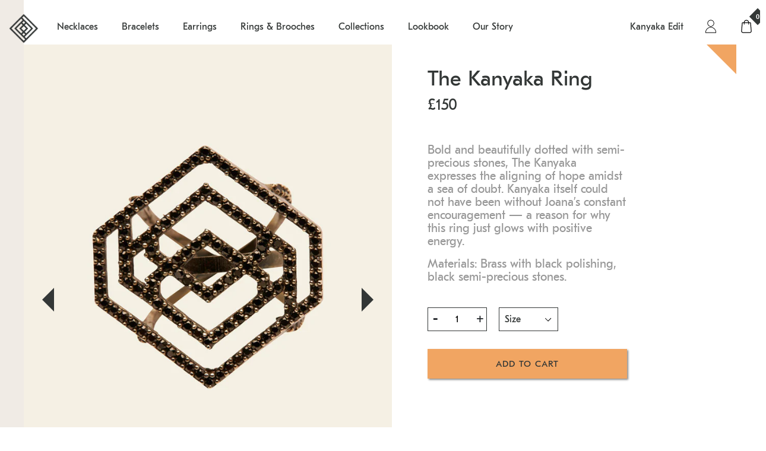

--- FILE ---
content_type: text/html; charset=utf-8
request_url: https://kanyaka.com/products/the-kanyaka-ring
body_size: 20505
content:
<!doctype html>
<!--[if IE 9]> <html class="ie9 no-js" lang="en"> <![endif]-->
<!--[if (gt IE 9)|!(IE)]><!--> <html class="no-js" lang="en"> <!--<![endif]-->
<head>
  <meta charset="utf-8">
  <meta http-equiv="X-UA-Compatible" content="IE=edge,chrome=1">
  <meta name="viewport" content="width=device-width,initial-scale=1">
  <meta name="theme-color" content="#557b97">
  <link rel="canonical" href="https://kanyaka.com/products/the-kanyaka-ring">

  <script src="//ajax.googleapis.com/ajax/libs/jquery/1.11.0/jquery.min.js" type="text/javascript"></script>
  <script src="//netdna.bootstrapcdn.com/bootstrap/3.1.1/js/bootstrap.min.js" type="text/javascript"></script>
<title>The Kanyaka Ring</title><meta name="description" content="Bold and beautifully dotted with semi-precious stones, The Kanyaka expresses the aligning of hope amidst a sea of doubt. Kanyaka itself could not have been without Joana’s constant encouragement — a reason for why this ring just glows with positive energy. Materials: Brass with black polishing, black semi-precious ston"><!-- /snippets/social-meta-tags.liquid -->




<meta property="og:site_name" content="Kanyaka">
<meta property="og:url" content="https://kanyaka.com/products/the-kanyaka-ring">
<meta property="og:title" content="The Kanyaka Ring">
<meta property="og:type" content="product">
<meta property="og:description" content="Bold and beautifully dotted with semi-precious stones, The Kanyaka expresses the aligning of hope amidst a sea of doubt. Kanyaka itself could not have been without Joana’s constant encouragement — a reason for why this ring just glows with positive energy. Materials: Brass with black polishing, black semi-precious ston">

  <meta property="og:price:amount" content="150">
  <meta property="og:price:currency" content="GBP">

<meta property="og:image" content="http://kanyaka.com/cdn/shop/products/IMG_0832_copy_1200x1200.jpg?v=1578687169"><meta property="og:image" content="http://kanyaka.com/cdn/shop/products/6N8A8105_1200x1200.jpg?v=1578687174"><meta property="og:image" content="http://kanyaka.com/cdn/shop/products/RING_03_copy_1200x1200.jpg?v=1578687174">
<meta property="og:image:secure_url" content="https://kanyaka.com/cdn/shop/products/IMG_0832_copy_1200x1200.jpg?v=1578687169"><meta property="og:image:secure_url" content="https://kanyaka.com/cdn/shop/products/6N8A8105_1200x1200.jpg?v=1578687174"><meta property="og:image:secure_url" content="https://kanyaka.com/cdn/shop/products/RING_03_copy_1200x1200.jpg?v=1578687174">


<meta name="twitter:card" content="summary_large_image">
<meta name="twitter:title" content="The Kanyaka Ring">
<meta name="twitter:description" content="Bold and beautifully dotted with semi-precious stones, The Kanyaka expresses the aligning of hope amidst a sea of doubt. Kanyaka itself could not have been without Joana’s constant encouragement — a reason for why this ring just glows with positive energy. Materials: Brass with black polishing, black semi-precious ston">


  <link href="//kanyaka.com/cdn/shop/t/9/assets/theme.scss.css?v=101169743082601676141759259535" rel="stylesheet" type="text/css" media="all" />

  <link href="//kanyaka.com/cdn/shop/t/9/assets/custom.css?v=147349090054661403781622179940" rel="stylesheet" type="text/css" media="all" />


    <!-- Global site tag (gtag.js) - Google Analytics -->
<script async src="https://www.googletagmanager.com/gtag/js?id=UA-159923024-1"></script>
<script>
  window.dataLayer = window.dataLayer || [];
  function gtag(){dataLayer.push(arguments);}
  gtag('js', new Date());
  gtag('config', 'UA-159923024-1');
</script>

  <script>
    var theme = {
      strings: {
        addToCart: "Add to cart",
        soldOut: "Sold out",
        unavailable: "Unavailable",
        regularPrice: "Regular price",
        sale: "Sale",
        showMore: "Show More",
        showLess: "Show Less",
        addressError: "Error looking up that address",
        addressNoResults: "No results for that address",
        addressQueryLimit: "You have exceeded the Google API usage limit. Consider upgrading to a \u003ca href=\"https:\/\/developers.google.com\/maps\/premium\/usage-limits\"\u003ePremium Plan\u003c\/a\u003e.",
        authError: "There was a problem authenticating your Google Maps account.",
        newWindow: "Opens in a new window.",
        external: "Opens external website.",
        newWindowExternal: "Opens external website in a new window."
      },
      moneyFormat: "£{{amount_no_decimals}}"
    }

    document.documentElement.className = document.documentElement.className.replace('no-js', 'js');
  </script>

  <!--[if (lte IE 9) ]><script src="//kanyaka.com/cdn/shop/t/9/assets/match-media.min.js?v=22265819453975888031583154515" type="text/javascript"></script><![endif]--><!--[if (gt IE 9)|!(IE)]><!--><script src="//kanyaka.com/cdn/shop/t/9/assets/lazysizes.js?v=68441465964607740661583154513" async="async"></script><!--<![endif]-->
  <!--[if lte IE 9]><script src="//kanyaka.com/cdn/shop/t/9/assets/lazysizes.min.js?37462"></script><![endif]-->

  <!--[if (gt IE 9)|!(IE)]><!--><script src="//kanyaka.com/cdn/shop/t/9/assets/vendor.js?v=17187895924092149771618562781" defer="defer"></script><!--<![endif]-->
  <!--[if lte IE 9]><script src="//kanyaka.com/cdn/shop/t/9/assets/vendor.js?v=17187895924092149771618562781"></script><![endif]-->

  <!--[if (gt IE 9)|!(IE)]><!--><script src="//kanyaka.com/cdn/shop/t/9/assets/theme.js?v=22306706938285751891620884460" defer="defer"></script><!--<![endif]-->
  <!--[if lte IE 9]><script src="//kanyaka.com/cdn/shop/t/9/assets/theme.js?v=22306706938285751891620884460"></script><![endif]-->

  <script>window.performance && window.performance.mark && window.performance.mark('shopify.content_for_header.start');</script><meta id="shopify-digital-wallet" name="shopify-digital-wallet" content="/3852238921/digital_wallets/dialog">
<meta name="shopify-checkout-api-token" content="c1af92922fc3dd7d68945347200debe6">
<link rel="alternate" type="application/json+oembed" href="https://kanyaka.com/products/the-kanyaka-ring.oembed">
<script async="async" src="/checkouts/internal/preloads.js?locale=en-GB"></script>
<link rel="preconnect" href="https://shop.app" crossorigin="anonymous">
<script async="async" src="https://shop.app/checkouts/internal/preloads.js?locale=en-GB&shop_id=3852238921" crossorigin="anonymous"></script>
<script id="apple-pay-shop-capabilities" type="application/json">{"shopId":3852238921,"countryCode":"GB","currencyCode":"GBP","merchantCapabilities":["supports3DS"],"merchantId":"gid:\/\/shopify\/Shop\/3852238921","merchantName":"Kanyaka","requiredBillingContactFields":["postalAddress","email"],"requiredShippingContactFields":["postalAddress","email"],"shippingType":"shipping","supportedNetworks":["visa","maestro","masterCard","amex","discover","elo"],"total":{"type":"pending","label":"Kanyaka","amount":"1.00"},"shopifyPaymentsEnabled":true,"supportsSubscriptions":true}</script>
<script id="shopify-features" type="application/json">{"accessToken":"c1af92922fc3dd7d68945347200debe6","betas":["rich-media-storefront-analytics"],"domain":"kanyaka.com","predictiveSearch":true,"shopId":3852238921,"locale":"en"}</script>
<script>var Shopify = Shopify || {};
Shopify.shop = "kanyaka-dev.myshopify.com";
Shopify.locale = "en";
Shopify.currency = {"active":"GBP","rate":"1.0"};
Shopify.country = "GB";
Shopify.theme = {"name":"Prod: persona name updates","id":78905049161,"schema_name":"Debut","schema_version":"8.0.0","theme_store_id":796,"role":"main"};
Shopify.theme.handle = "null";
Shopify.theme.style = {"id":null,"handle":null};
Shopify.cdnHost = "kanyaka.com/cdn";
Shopify.routes = Shopify.routes || {};
Shopify.routes.root = "/";</script>
<script type="module">!function(o){(o.Shopify=o.Shopify||{}).modules=!0}(window);</script>
<script>!function(o){function n(){var o=[];function n(){o.push(Array.prototype.slice.apply(arguments))}return n.q=o,n}var t=o.Shopify=o.Shopify||{};t.loadFeatures=n(),t.autoloadFeatures=n()}(window);</script>
<script>
  window.ShopifyPay = window.ShopifyPay || {};
  window.ShopifyPay.apiHost = "shop.app\/pay";
  window.ShopifyPay.redirectState = null;
</script>
<script id="shop-js-analytics" type="application/json">{"pageType":"product"}</script>
<script defer="defer" async type="module" src="//kanyaka.com/cdn/shopifycloud/shop-js/modules/v2/client.init-shop-cart-sync_C5BV16lS.en.esm.js"></script>
<script defer="defer" async type="module" src="//kanyaka.com/cdn/shopifycloud/shop-js/modules/v2/chunk.common_CygWptCX.esm.js"></script>
<script type="module">
  await import("//kanyaka.com/cdn/shopifycloud/shop-js/modules/v2/client.init-shop-cart-sync_C5BV16lS.en.esm.js");
await import("//kanyaka.com/cdn/shopifycloud/shop-js/modules/v2/chunk.common_CygWptCX.esm.js");

  window.Shopify.SignInWithShop?.initShopCartSync?.({"fedCMEnabled":true,"windoidEnabled":true});

</script>
<script>
  window.Shopify = window.Shopify || {};
  if (!window.Shopify.featureAssets) window.Shopify.featureAssets = {};
  window.Shopify.featureAssets['shop-js'] = {"shop-cart-sync":["modules/v2/client.shop-cart-sync_ZFArdW7E.en.esm.js","modules/v2/chunk.common_CygWptCX.esm.js"],"init-fed-cm":["modules/v2/client.init-fed-cm_CmiC4vf6.en.esm.js","modules/v2/chunk.common_CygWptCX.esm.js"],"shop-button":["modules/v2/client.shop-button_tlx5R9nI.en.esm.js","modules/v2/chunk.common_CygWptCX.esm.js"],"shop-cash-offers":["modules/v2/client.shop-cash-offers_DOA2yAJr.en.esm.js","modules/v2/chunk.common_CygWptCX.esm.js","modules/v2/chunk.modal_D71HUcav.esm.js"],"init-windoid":["modules/v2/client.init-windoid_sURxWdc1.en.esm.js","modules/v2/chunk.common_CygWptCX.esm.js"],"shop-toast-manager":["modules/v2/client.shop-toast-manager_ClPi3nE9.en.esm.js","modules/v2/chunk.common_CygWptCX.esm.js"],"init-shop-email-lookup-coordinator":["modules/v2/client.init-shop-email-lookup-coordinator_B8hsDcYM.en.esm.js","modules/v2/chunk.common_CygWptCX.esm.js"],"init-shop-cart-sync":["modules/v2/client.init-shop-cart-sync_C5BV16lS.en.esm.js","modules/v2/chunk.common_CygWptCX.esm.js"],"avatar":["modules/v2/client.avatar_BTnouDA3.en.esm.js"],"pay-button":["modules/v2/client.pay-button_FdsNuTd3.en.esm.js","modules/v2/chunk.common_CygWptCX.esm.js"],"init-customer-accounts":["modules/v2/client.init-customer-accounts_DxDtT_ad.en.esm.js","modules/v2/client.shop-login-button_C5VAVYt1.en.esm.js","modules/v2/chunk.common_CygWptCX.esm.js","modules/v2/chunk.modal_D71HUcav.esm.js"],"init-shop-for-new-customer-accounts":["modules/v2/client.init-shop-for-new-customer-accounts_ChsxoAhi.en.esm.js","modules/v2/client.shop-login-button_C5VAVYt1.en.esm.js","modules/v2/chunk.common_CygWptCX.esm.js","modules/v2/chunk.modal_D71HUcav.esm.js"],"shop-login-button":["modules/v2/client.shop-login-button_C5VAVYt1.en.esm.js","modules/v2/chunk.common_CygWptCX.esm.js","modules/v2/chunk.modal_D71HUcav.esm.js"],"init-customer-accounts-sign-up":["modules/v2/client.init-customer-accounts-sign-up_CPSyQ0Tj.en.esm.js","modules/v2/client.shop-login-button_C5VAVYt1.en.esm.js","modules/v2/chunk.common_CygWptCX.esm.js","modules/v2/chunk.modal_D71HUcav.esm.js"],"shop-follow-button":["modules/v2/client.shop-follow-button_Cva4Ekp9.en.esm.js","modules/v2/chunk.common_CygWptCX.esm.js","modules/v2/chunk.modal_D71HUcav.esm.js"],"checkout-modal":["modules/v2/client.checkout-modal_BPM8l0SH.en.esm.js","modules/v2/chunk.common_CygWptCX.esm.js","modules/v2/chunk.modal_D71HUcav.esm.js"],"lead-capture":["modules/v2/client.lead-capture_Bi8yE_yS.en.esm.js","modules/v2/chunk.common_CygWptCX.esm.js","modules/v2/chunk.modal_D71HUcav.esm.js"],"shop-login":["modules/v2/client.shop-login_D6lNrXab.en.esm.js","modules/v2/chunk.common_CygWptCX.esm.js","modules/v2/chunk.modal_D71HUcav.esm.js"],"payment-terms":["modules/v2/client.payment-terms_CZxnsJam.en.esm.js","modules/v2/chunk.common_CygWptCX.esm.js","modules/v2/chunk.modal_D71HUcav.esm.js"]};
</script>
<script id="__st">var __st={"a":3852238921,"offset":0,"reqid":"e11c4dbc-47e9-467f-88b4-4263613457dd-1768795352","pageurl":"kanyaka.com\/products\/the-kanyaka-ring","u":"9ead5b9e6f13","p":"product","rtyp":"product","rid":4372278345801};</script>
<script>window.ShopifyPaypalV4VisibilityTracking = true;</script>
<script id="captcha-bootstrap">!function(){'use strict';const t='contact',e='account',n='new_comment',o=[[t,t],['blogs',n],['comments',n],[t,'customer']],c=[[e,'customer_login'],[e,'guest_login'],[e,'recover_customer_password'],[e,'create_customer']],r=t=>t.map((([t,e])=>`form[action*='/${t}']:not([data-nocaptcha='true']) input[name='form_type'][value='${e}']`)).join(','),a=t=>()=>t?[...document.querySelectorAll(t)].map((t=>t.form)):[];function s(){const t=[...o],e=r(t);return a(e)}const i='password',u='form_key',d=['recaptcha-v3-token','g-recaptcha-response','h-captcha-response',i],f=()=>{try{return window.sessionStorage}catch{return}},m='__shopify_v',_=t=>t.elements[u];function p(t,e,n=!1){try{const o=window.sessionStorage,c=JSON.parse(o.getItem(e)),{data:r}=function(t){const{data:e,action:n}=t;return t[m]||n?{data:e,action:n}:{data:t,action:n}}(c);for(const[e,n]of Object.entries(r))t.elements[e]&&(t.elements[e].value=n);n&&o.removeItem(e)}catch(o){console.error('form repopulation failed',{error:o})}}const l='form_type',E='cptcha';function T(t){t.dataset[E]=!0}const w=window,h=w.document,L='Shopify',v='ce_forms',y='captcha';let A=!1;((t,e)=>{const n=(g='f06e6c50-85a8-45c8-87d0-21a2b65856fe',I='https://cdn.shopify.com/shopifycloud/storefront-forms-hcaptcha/ce_storefront_forms_captcha_hcaptcha.v1.5.2.iife.js',D={infoText:'Protected by hCaptcha',privacyText:'Privacy',termsText:'Terms'},(t,e,n)=>{const o=w[L][v],c=o.bindForm;if(c)return c(t,g,e,D).then(n);var r;o.q.push([[t,g,e,D],n]),r=I,A||(h.body.append(Object.assign(h.createElement('script'),{id:'captcha-provider',async:!0,src:r})),A=!0)});var g,I,D;w[L]=w[L]||{},w[L][v]=w[L][v]||{},w[L][v].q=[],w[L][y]=w[L][y]||{},w[L][y].protect=function(t,e){n(t,void 0,e),T(t)},Object.freeze(w[L][y]),function(t,e,n,w,h,L){const[v,y,A,g]=function(t,e,n){const i=e?o:[],u=t?c:[],d=[...i,...u],f=r(d),m=r(i),_=r(d.filter((([t,e])=>n.includes(e))));return[a(f),a(m),a(_),s()]}(w,h,L),I=t=>{const e=t.target;return e instanceof HTMLFormElement?e:e&&e.form},D=t=>v().includes(t);t.addEventListener('submit',(t=>{const e=I(t);if(!e)return;const n=D(e)&&!e.dataset.hcaptchaBound&&!e.dataset.recaptchaBound,o=_(e),c=g().includes(e)&&(!o||!o.value);(n||c)&&t.preventDefault(),c&&!n&&(function(t){try{if(!f())return;!function(t){const e=f();if(!e)return;const n=_(t);if(!n)return;const o=n.value;o&&e.removeItem(o)}(t);const e=Array.from(Array(32),(()=>Math.random().toString(36)[2])).join('');!function(t,e){_(t)||t.append(Object.assign(document.createElement('input'),{type:'hidden',name:u})),t.elements[u].value=e}(t,e),function(t,e){const n=f();if(!n)return;const o=[...t.querySelectorAll(`input[type='${i}']`)].map((({name:t})=>t)),c=[...d,...o],r={};for(const[a,s]of new FormData(t).entries())c.includes(a)||(r[a]=s);n.setItem(e,JSON.stringify({[m]:1,action:t.action,data:r}))}(t,e)}catch(e){console.error('failed to persist form',e)}}(e),e.submit())}));const S=(t,e)=>{t&&!t.dataset[E]&&(n(t,e.some((e=>e===t))),T(t))};for(const o of['focusin','change'])t.addEventListener(o,(t=>{const e=I(t);D(e)&&S(e,y())}));const B=e.get('form_key'),M=e.get(l),P=B&&M;t.addEventListener('DOMContentLoaded',(()=>{const t=y();if(P)for(const e of t)e.elements[l].value===M&&p(e,B);[...new Set([...A(),...v().filter((t=>'true'===t.dataset.shopifyCaptcha))])].forEach((e=>S(e,t)))}))}(h,new URLSearchParams(w.location.search),n,t,e,['guest_login'])})(!0,!0)}();</script>
<script integrity="sha256-4kQ18oKyAcykRKYeNunJcIwy7WH5gtpwJnB7kiuLZ1E=" data-source-attribution="shopify.loadfeatures" defer="defer" src="//kanyaka.com/cdn/shopifycloud/storefront/assets/storefront/load_feature-a0a9edcb.js" crossorigin="anonymous"></script>
<script crossorigin="anonymous" defer="defer" src="//kanyaka.com/cdn/shopifycloud/storefront/assets/shopify_pay/storefront-65b4c6d7.js?v=20250812"></script>
<script data-source-attribution="shopify.dynamic_checkout.dynamic.init">var Shopify=Shopify||{};Shopify.PaymentButton=Shopify.PaymentButton||{isStorefrontPortableWallets:!0,init:function(){window.Shopify.PaymentButton.init=function(){};var t=document.createElement("script");t.src="https://kanyaka.com/cdn/shopifycloud/portable-wallets/latest/portable-wallets.en.js",t.type="module",document.head.appendChild(t)}};
</script>
<script data-source-attribution="shopify.dynamic_checkout.buyer_consent">
  function portableWalletsHideBuyerConsent(e){var t=document.getElementById("shopify-buyer-consent"),n=document.getElementById("shopify-subscription-policy-button");t&&n&&(t.classList.add("hidden"),t.setAttribute("aria-hidden","true"),n.removeEventListener("click",e))}function portableWalletsShowBuyerConsent(e){var t=document.getElementById("shopify-buyer-consent"),n=document.getElementById("shopify-subscription-policy-button");t&&n&&(t.classList.remove("hidden"),t.removeAttribute("aria-hidden"),n.addEventListener("click",e))}window.Shopify?.PaymentButton&&(window.Shopify.PaymentButton.hideBuyerConsent=portableWalletsHideBuyerConsent,window.Shopify.PaymentButton.showBuyerConsent=portableWalletsShowBuyerConsent);
</script>
<script data-source-attribution="shopify.dynamic_checkout.cart.bootstrap">document.addEventListener("DOMContentLoaded",(function(){function t(){return document.querySelector("shopify-accelerated-checkout-cart, shopify-accelerated-checkout")}if(t())Shopify.PaymentButton.init();else{new MutationObserver((function(e,n){t()&&(Shopify.PaymentButton.init(),n.disconnect())})).observe(document.body,{childList:!0,subtree:!0})}}));
</script>
<script id='scb4127' type='text/javascript' async='' src='https://kanyaka.com/cdn/shopifycloud/privacy-banner/storefront-banner.js'></script><link id="shopify-accelerated-checkout-styles" rel="stylesheet" media="screen" href="https://kanyaka.com/cdn/shopifycloud/portable-wallets/latest/accelerated-checkout-backwards-compat.css" crossorigin="anonymous">
<style id="shopify-accelerated-checkout-cart">
        #shopify-buyer-consent {
  margin-top: 1em;
  display: inline-block;
  width: 100%;
}

#shopify-buyer-consent.hidden {
  display: none;
}

#shopify-subscription-policy-button {
  background: none;
  border: none;
  padding: 0;
  text-decoration: underline;
  font-size: inherit;
  cursor: pointer;
}

#shopify-subscription-policy-button::before {
  box-shadow: none;
}

      </style>

<script>window.performance && window.performance.mark && window.performance.mark('shopify.content_for_header.end');</script>
<link href="https://monorail-edge.shopifysvc.com" rel="dns-prefetch">
<script>(function(){if ("sendBeacon" in navigator && "performance" in window) {try {var session_token_from_headers = performance.getEntriesByType('navigation')[0].serverTiming.find(x => x.name == '_s').description;} catch {var session_token_from_headers = undefined;}var session_cookie_matches = document.cookie.match(/_shopify_s=([^;]*)/);var session_token_from_cookie = session_cookie_matches && session_cookie_matches.length === 2 ? session_cookie_matches[1] : "";var session_token = session_token_from_headers || session_token_from_cookie || "";function handle_abandonment_event(e) {var entries = performance.getEntries().filter(function(entry) {return /monorail-edge.shopifysvc.com/.test(entry.name);});if (!window.abandonment_tracked && entries.length === 0) {window.abandonment_tracked = true;var currentMs = Date.now();var navigation_start = performance.timing.navigationStart;var payload = {shop_id: 3852238921,url: window.location.href,navigation_start,duration: currentMs - navigation_start,session_token,page_type: "product"};window.navigator.sendBeacon("https://monorail-edge.shopifysvc.com/v1/produce", JSON.stringify({schema_id: "online_store_buyer_site_abandonment/1.1",payload: payload,metadata: {event_created_at_ms: currentMs,event_sent_at_ms: currentMs}}));}}window.addEventListener('pagehide', handle_abandonment_event);}}());</script>
<script id="web-pixels-manager-setup">(function e(e,d,r,n,o){if(void 0===o&&(o={}),!Boolean(null===(a=null===(i=window.Shopify)||void 0===i?void 0:i.analytics)||void 0===a?void 0:a.replayQueue)){var i,a;window.Shopify=window.Shopify||{};var t=window.Shopify;t.analytics=t.analytics||{};var s=t.analytics;s.replayQueue=[],s.publish=function(e,d,r){return s.replayQueue.push([e,d,r]),!0};try{self.performance.mark("wpm:start")}catch(e){}var l=function(){var e={modern:/Edge?\/(1{2}[4-9]|1[2-9]\d|[2-9]\d{2}|\d{4,})\.\d+(\.\d+|)|Firefox\/(1{2}[4-9]|1[2-9]\d|[2-9]\d{2}|\d{4,})\.\d+(\.\d+|)|Chrom(ium|e)\/(9{2}|\d{3,})\.\d+(\.\d+|)|(Maci|X1{2}).+ Version\/(15\.\d+|(1[6-9]|[2-9]\d|\d{3,})\.\d+)([,.]\d+|)( \(\w+\)|)( Mobile\/\w+|) Safari\/|Chrome.+OPR\/(9{2}|\d{3,})\.\d+\.\d+|(CPU[ +]OS|iPhone[ +]OS|CPU[ +]iPhone|CPU IPhone OS|CPU iPad OS)[ +]+(15[._]\d+|(1[6-9]|[2-9]\d|\d{3,})[._]\d+)([._]\d+|)|Android:?[ /-](13[3-9]|1[4-9]\d|[2-9]\d{2}|\d{4,})(\.\d+|)(\.\d+|)|Android.+Firefox\/(13[5-9]|1[4-9]\d|[2-9]\d{2}|\d{4,})\.\d+(\.\d+|)|Android.+Chrom(ium|e)\/(13[3-9]|1[4-9]\d|[2-9]\d{2}|\d{4,})\.\d+(\.\d+|)|SamsungBrowser\/([2-9]\d|\d{3,})\.\d+/,legacy:/Edge?\/(1[6-9]|[2-9]\d|\d{3,})\.\d+(\.\d+|)|Firefox\/(5[4-9]|[6-9]\d|\d{3,})\.\d+(\.\d+|)|Chrom(ium|e)\/(5[1-9]|[6-9]\d|\d{3,})\.\d+(\.\d+|)([\d.]+$|.*Safari\/(?![\d.]+ Edge\/[\d.]+$))|(Maci|X1{2}).+ Version\/(10\.\d+|(1[1-9]|[2-9]\d|\d{3,})\.\d+)([,.]\d+|)( \(\w+\)|)( Mobile\/\w+|) Safari\/|Chrome.+OPR\/(3[89]|[4-9]\d|\d{3,})\.\d+\.\d+|(CPU[ +]OS|iPhone[ +]OS|CPU[ +]iPhone|CPU IPhone OS|CPU iPad OS)[ +]+(10[._]\d+|(1[1-9]|[2-9]\d|\d{3,})[._]\d+)([._]\d+|)|Android:?[ /-](13[3-9]|1[4-9]\d|[2-9]\d{2}|\d{4,})(\.\d+|)(\.\d+|)|Mobile Safari.+OPR\/([89]\d|\d{3,})\.\d+\.\d+|Android.+Firefox\/(13[5-9]|1[4-9]\d|[2-9]\d{2}|\d{4,})\.\d+(\.\d+|)|Android.+Chrom(ium|e)\/(13[3-9]|1[4-9]\d|[2-9]\d{2}|\d{4,})\.\d+(\.\d+|)|Android.+(UC? ?Browser|UCWEB|U3)[ /]?(15\.([5-9]|\d{2,})|(1[6-9]|[2-9]\d|\d{3,})\.\d+)\.\d+|SamsungBrowser\/(5\.\d+|([6-9]|\d{2,})\.\d+)|Android.+MQ{2}Browser\/(14(\.(9|\d{2,})|)|(1[5-9]|[2-9]\d|\d{3,})(\.\d+|))(\.\d+|)|K[Aa][Ii]OS\/(3\.\d+|([4-9]|\d{2,})\.\d+)(\.\d+|)/},d=e.modern,r=e.legacy,n=navigator.userAgent;return n.match(d)?"modern":n.match(r)?"legacy":"unknown"}(),u="modern"===l?"modern":"legacy",c=(null!=n?n:{modern:"",legacy:""})[u],f=function(e){return[e.baseUrl,"/wpm","/b",e.hashVersion,"modern"===e.buildTarget?"m":"l",".js"].join("")}({baseUrl:d,hashVersion:r,buildTarget:u}),m=function(e){var d=e.version,r=e.bundleTarget,n=e.surface,o=e.pageUrl,i=e.monorailEndpoint;return{emit:function(e){var a=e.status,t=e.errorMsg,s=(new Date).getTime(),l=JSON.stringify({metadata:{event_sent_at_ms:s},events:[{schema_id:"web_pixels_manager_load/3.1",payload:{version:d,bundle_target:r,page_url:o,status:a,surface:n,error_msg:t},metadata:{event_created_at_ms:s}}]});if(!i)return console&&console.warn&&console.warn("[Web Pixels Manager] No Monorail endpoint provided, skipping logging."),!1;try{return self.navigator.sendBeacon.bind(self.navigator)(i,l)}catch(e){}var u=new XMLHttpRequest;try{return u.open("POST",i,!0),u.setRequestHeader("Content-Type","text/plain"),u.send(l),!0}catch(e){return console&&console.warn&&console.warn("[Web Pixels Manager] Got an unhandled error while logging to Monorail."),!1}}}}({version:r,bundleTarget:l,surface:e.surface,pageUrl:self.location.href,monorailEndpoint:e.monorailEndpoint});try{o.browserTarget=l,function(e){var d=e.src,r=e.async,n=void 0===r||r,o=e.onload,i=e.onerror,a=e.sri,t=e.scriptDataAttributes,s=void 0===t?{}:t,l=document.createElement("script"),u=document.querySelector("head"),c=document.querySelector("body");if(l.async=n,l.src=d,a&&(l.integrity=a,l.crossOrigin="anonymous"),s)for(var f in s)if(Object.prototype.hasOwnProperty.call(s,f))try{l.dataset[f]=s[f]}catch(e){}if(o&&l.addEventListener("load",o),i&&l.addEventListener("error",i),u)u.appendChild(l);else{if(!c)throw new Error("Did not find a head or body element to append the script");c.appendChild(l)}}({src:f,async:!0,onload:function(){if(!function(){var e,d;return Boolean(null===(d=null===(e=window.Shopify)||void 0===e?void 0:e.analytics)||void 0===d?void 0:d.initialized)}()){var d=window.webPixelsManager.init(e)||void 0;if(d){var r=window.Shopify.analytics;r.replayQueue.forEach((function(e){var r=e[0],n=e[1],o=e[2];d.publishCustomEvent(r,n,o)})),r.replayQueue=[],r.publish=d.publishCustomEvent,r.visitor=d.visitor,r.initialized=!0}}},onerror:function(){return m.emit({status:"failed",errorMsg:"".concat(f," has failed to load")})},sri:function(e){var d=/^sha384-[A-Za-z0-9+/=]+$/;return"string"==typeof e&&d.test(e)}(c)?c:"",scriptDataAttributes:o}),m.emit({status:"loading"})}catch(e){m.emit({status:"failed",errorMsg:(null==e?void 0:e.message)||"Unknown error"})}}})({shopId: 3852238921,storefrontBaseUrl: "https://kanyaka.com",extensionsBaseUrl: "https://extensions.shopifycdn.com/cdn/shopifycloud/web-pixels-manager",monorailEndpoint: "https://monorail-edge.shopifysvc.com/unstable/produce_batch",surface: "storefront-renderer",enabledBetaFlags: ["2dca8a86"],webPixelsConfigList: [{"id":"200245624","eventPayloadVersion":"v1","runtimeContext":"LAX","scriptVersion":"1","type":"CUSTOM","privacyPurposes":["ANALYTICS"],"name":"Google Analytics tag (migrated)"},{"id":"shopify-app-pixel","configuration":"{}","eventPayloadVersion":"v1","runtimeContext":"STRICT","scriptVersion":"0450","apiClientId":"shopify-pixel","type":"APP","privacyPurposes":["ANALYTICS","MARKETING"]},{"id":"shopify-custom-pixel","eventPayloadVersion":"v1","runtimeContext":"LAX","scriptVersion":"0450","apiClientId":"shopify-pixel","type":"CUSTOM","privacyPurposes":["ANALYTICS","MARKETING"]}],isMerchantRequest: false,initData: {"shop":{"name":"Kanyaka","paymentSettings":{"currencyCode":"GBP"},"myshopifyDomain":"kanyaka-dev.myshopify.com","countryCode":"GB","storefrontUrl":"https:\/\/kanyaka.com"},"customer":null,"cart":null,"checkout":null,"productVariants":[{"price":{"amount":150.0,"currencyCode":"GBP"},"product":{"title":"The Kanyaka Ring","vendor":"kanyaka-dev","id":"4372278345801","untranslatedTitle":"The Kanyaka Ring","url":"\/products\/the-kanyaka-ring","type":"Rings"},"id":"31194350288969","image":{"src":"\/\/kanyaka.com\/cdn\/shop\/products\/IMG_0832_copy.jpg?v=1578687169"},"sku":"8-1","title":"S","untranslatedTitle":"S"},{"price":{"amount":150.0,"currencyCode":"GBP"},"product":{"title":"The Kanyaka Ring","vendor":"kanyaka-dev","id":"4372278345801","untranslatedTitle":"The Kanyaka Ring","url":"\/products\/the-kanyaka-ring","type":"Rings"},"id":"31194350321737","image":{"src":"\/\/kanyaka.com\/cdn\/shop\/products\/IMG_0832_copy.jpg?v=1578687169"},"sku":"8-2","title":"M","untranslatedTitle":"M"},{"price":{"amount":150.0,"currencyCode":"GBP"},"product":{"title":"The Kanyaka Ring","vendor":"kanyaka-dev","id":"4372278345801","untranslatedTitle":"The Kanyaka Ring","url":"\/products\/the-kanyaka-ring","type":"Rings"},"id":"31194350354505","image":{"src":"\/\/kanyaka.com\/cdn\/shop\/products\/IMG_0832_copy.jpg?v=1578687169"},"sku":"8-3","title":"L","untranslatedTitle":"L"}],"purchasingCompany":null},},"https://kanyaka.com/cdn","fcfee988w5aeb613cpc8e4bc33m6693e112",{"modern":"","legacy":""},{"shopId":"3852238921","storefrontBaseUrl":"https:\/\/kanyaka.com","extensionBaseUrl":"https:\/\/extensions.shopifycdn.com\/cdn\/shopifycloud\/web-pixels-manager","surface":"storefront-renderer","enabledBetaFlags":"[\"2dca8a86\"]","isMerchantRequest":"false","hashVersion":"fcfee988w5aeb613cpc8e4bc33m6693e112","publish":"custom","events":"[[\"page_viewed\",{}],[\"product_viewed\",{\"productVariant\":{\"price\":{\"amount\":150.0,\"currencyCode\":\"GBP\"},\"product\":{\"title\":\"The Kanyaka Ring\",\"vendor\":\"kanyaka-dev\",\"id\":\"4372278345801\",\"untranslatedTitle\":\"The Kanyaka Ring\",\"url\":\"\/products\/the-kanyaka-ring\",\"type\":\"Rings\"},\"id\":\"31194350288969\",\"image\":{\"src\":\"\/\/kanyaka.com\/cdn\/shop\/products\/IMG_0832_copy.jpg?v=1578687169\"},\"sku\":\"8-1\",\"title\":\"S\",\"untranslatedTitle\":\"S\"}}]]"});</script><script>
  window.ShopifyAnalytics = window.ShopifyAnalytics || {};
  window.ShopifyAnalytics.meta = window.ShopifyAnalytics.meta || {};
  window.ShopifyAnalytics.meta.currency = 'GBP';
  var meta = {"product":{"id":4372278345801,"gid":"gid:\/\/shopify\/Product\/4372278345801","vendor":"kanyaka-dev","type":"Rings","handle":"the-kanyaka-ring","variants":[{"id":31194350288969,"price":15000,"name":"The Kanyaka Ring - S","public_title":"S","sku":"8-1"},{"id":31194350321737,"price":15000,"name":"The Kanyaka Ring - M","public_title":"M","sku":"8-2"},{"id":31194350354505,"price":15000,"name":"The Kanyaka Ring - L","public_title":"L","sku":"8-3"}],"remote":false},"page":{"pageType":"product","resourceType":"product","resourceId":4372278345801,"requestId":"e11c4dbc-47e9-467f-88b4-4263613457dd-1768795352"}};
  for (var attr in meta) {
    window.ShopifyAnalytics.meta[attr] = meta[attr];
  }
</script>
<script class="analytics">
  (function () {
    var customDocumentWrite = function(content) {
      var jquery = null;

      if (window.jQuery) {
        jquery = window.jQuery;
      } else if (window.Checkout && window.Checkout.$) {
        jquery = window.Checkout.$;
      }

      if (jquery) {
        jquery('body').append(content);
      }
    };

    var hasLoggedConversion = function(token) {
      if (token) {
        return document.cookie.indexOf('loggedConversion=' + token) !== -1;
      }
      return false;
    }

    var setCookieIfConversion = function(token) {
      if (token) {
        var twoMonthsFromNow = new Date(Date.now());
        twoMonthsFromNow.setMonth(twoMonthsFromNow.getMonth() + 2);

        document.cookie = 'loggedConversion=' + token + '; expires=' + twoMonthsFromNow;
      }
    }

    var trekkie = window.ShopifyAnalytics.lib = window.trekkie = window.trekkie || [];
    if (trekkie.integrations) {
      return;
    }
    trekkie.methods = [
      'identify',
      'page',
      'ready',
      'track',
      'trackForm',
      'trackLink'
    ];
    trekkie.factory = function(method) {
      return function() {
        var args = Array.prototype.slice.call(arguments);
        args.unshift(method);
        trekkie.push(args);
        return trekkie;
      };
    };
    for (var i = 0; i < trekkie.methods.length; i++) {
      var key = trekkie.methods[i];
      trekkie[key] = trekkie.factory(key);
    }
    trekkie.load = function(config) {
      trekkie.config = config || {};
      trekkie.config.initialDocumentCookie = document.cookie;
      var first = document.getElementsByTagName('script')[0];
      var script = document.createElement('script');
      script.type = 'text/javascript';
      script.onerror = function(e) {
        var scriptFallback = document.createElement('script');
        scriptFallback.type = 'text/javascript';
        scriptFallback.onerror = function(error) {
                var Monorail = {
      produce: function produce(monorailDomain, schemaId, payload) {
        var currentMs = new Date().getTime();
        var event = {
          schema_id: schemaId,
          payload: payload,
          metadata: {
            event_created_at_ms: currentMs,
            event_sent_at_ms: currentMs
          }
        };
        return Monorail.sendRequest("https://" + monorailDomain + "/v1/produce", JSON.stringify(event));
      },
      sendRequest: function sendRequest(endpointUrl, payload) {
        // Try the sendBeacon API
        if (window && window.navigator && typeof window.navigator.sendBeacon === 'function' && typeof window.Blob === 'function' && !Monorail.isIos12()) {
          var blobData = new window.Blob([payload], {
            type: 'text/plain'
          });

          if (window.navigator.sendBeacon(endpointUrl, blobData)) {
            return true;
          } // sendBeacon was not successful

        } // XHR beacon

        var xhr = new XMLHttpRequest();

        try {
          xhr.open('POST', endpointUrl);
          xhr.setRequestHeader('Content-Type', 'text/plain');
          xhr.send(payload);
        } catch (e) {
          console.log(e);
        }

        return false;
      },
      isIos12: function isIos12() {
        return window.navigator.userAgent.lastIndexOf('iPhone; CPU iPhone OS 12_') !== -1 || window.navigator.userAgent.lastIndexOf('iPad; CPU OS 12_') !== -1;
      }
    };
    Monorail.produce('monorail-edge.shopifysvc.com',
      'trekkie_storefront_load_errors/1.1',
      {shop_id: 3852238921,
      theme_id: 78905049161,
      app_name: "storefront",
      context_url: window.location.href,
      source_url: "//kanyaka.com/cdn/s/trekkie.storefront.cd680fe47e6c39ca5d5df5f0a32d569bc48c0f27.min.js"});

        };
        scriptFallback.async = true;
        scriptFallback.src = '//kanyaka.com/cdn/s/trekkie.storefront.cd680fe47e6c39ca5d5df5f0a32d569bc48c0f27.min.js';
        first.parentNode.insertBefore(scriptFallback, first);
      };
      script.async = true;
      script.src = '//kanyaka.com/cdn/s/trekkie.storefront.cd680fe47e6c39ca5d5df5f0a32d569bc48c0f27.min.js';
      first.parentNode.insertBefore(script, first);
    };
    trekkie.load(
      {"Trekkie":{"appName":"storefront","development":false,"defaultAttributes":{"shopId":3852238921,"isMerchantRequest":null,"themeId":78905049161,"themeCityHash":"9190183913983640702","contentLanguage":"en","currency":"GBP","eventMetadataId":"9f346ea2-39df-4da5-9a6c-2fe9fa4cd57c"},"isServerSideCookieWritingEnabled":true,"monorailRegion":"shop_domain","enabledBetaFlags":["65f19447"]},"Session Attribution":{},"S2S":{"facebookCapiEnabled":false,"source":"trekkie-storefront-renderer","apiClientId":580111}}
    );

    var loaded = false;
    trekkie.ready(function() {
      if (loaded) return;
      loaded = true;

      window.ShopifyAnalytics.lib = window.trekkie;

      var originalDocumentWrite = document.write;
      document.write = customDocumentWrite;
      try { window.ShopifyAnalytics.merchantGoogleAnalytics.call(this); } catch(error) {};
      document.write = originalDocumentWrite;

      window.ShopifyAnalytics.lib.page(null,{"pageType":"product","resourceType":"product","resourceId":4372278345801,"requestId":"e11c4dbc-47e9-467f-88b4-4263613457dd-1768795352","shopifyEmitted":true});

      var match = window.location.pathname.match(/checkouts\/(.+)\/(thank_you|post_purchase)/)
      var token = match? match[1]: undefined;
      if (!hasLoggedConversion(token)) {
        setCookieIfConversion(token);
        window.ShopifyAnalytics.lib.track("Viewed Product",{"currency":"GBP","variantId":31194350288969,"productId":4372278345801,"productGid":"gid:\/\/shopify\/Product\/4372278345801","name":"The Kanyaka Ring - S","price":"150.00","sku":"8-1","brand":"kanyaka-dev","variant":"S","category":"Rings","nonInteraction":true,"remote":false},undefined,undefined,{"shopifyEmitted":true});
      window.ShopifyAnalytics.lib.track("monorail:\/\/trekkie_storefront_viewed_product\/1.1",{"currency":"GBP","variantId":31194350288969,"productId":4372278345801,"productGid":"gid:\/\/shopify\/Product\/4372278345801","name":"The Kanyaka Ring - S","price":"150.00","sku":"8-1","brand":"kanyaka-dev","variant":"S","category":"Rings","nonInteraction":true,"remote":false,"referer":"https:\/\/kanyaka.com\/products\/the-kanyaka-ring"});
      }
    });


        var eventsListenerScript = document.createElement('script');
        eventsListenerScript.async = true;
        eventsListenerScript.src = "//kanyaka.com/cdn/shopifycloud/storefront/assets/shop_events_listener-3da45d37.js";
        document.getElementsByTagName('head')[0].appendChild(eventsListenerScript);

})();</script>
  <script>
  if (!window.ga || (window.ga && typeof window.ga !== 'function')) {
    window.ga = function ga() {
      (window.ga.q = window.ga.q || []).push(arguments);
      if (window.Shopify && window.Shopify.analytics && typeof window.Shopify.analytics.publish === 'function') {
        window.Shopify.analytics.publish("ga_stub_called", {}, {sendTo: "google_osp_migration"});
      }
      console.error("Shopify's Google Analytics stub called with:", Array.from(arguments), "\nSee https://help.shopify.com/manual/promoting-marketing/pixels/pixel-migration#google for more information.");
    };
    if (window.Shopify && window.Shopify.analytics && typeof window.Shopify.analytics.publish === 'function') {
      window.Shopify.analytics.publish("ga_stub_initialized", {}, {sendTo: "google_osp_migration"});
    }
  }
</script>
<script
  defer
  src="https://kanyaka.com/cdn/shopifycloud/perf-kit/shopify-perf-kit-3.0.4.min.js"
  data-application="storefront-renderer"
  data-shop-id="3852238921"
  data-render-region="gcp-us-east1"
  data-page-type="product"
  data-theme-instance-id="78905049161"
  data-theme-name="Debut"
  data-theme-version="8.0.0"
  data-monorail-region="shop_domain"
  data-resource-timing-sampling-rate="10"
  data-shs="true"
  data-shs-beacon="true"
  data-shs-export-with-fetch="true"
  data-shs-logs-sample-rate="1"
  data-shs-beacon-endpoint="https://kanyaka.com/api/collect"
></script>
</head>

<body class="template-product">

  <a class="in-page-link visually-hidden skip-link" href="#MainContent">Skip to content</a>

  <div id="SearchDrawer" class="search-bar drawer drawer--top" role="dialog" aria-modal="true" aria-label="Search">
    <div class="search-bar__table">
      <div class="search-bar__table-cell search-bar__form-wrapper">
        <form class="search search-bar__form" action="/search" method="get" role="search">
          <input class="search__input search-bar__input" type="search" name="q" value="" placeholder="Search" aria-label="Search">
          <button class="search-bar__submit search__submit btn--link" type="submit">
            <svg aria-hidden="true" focusable="false" role="presentation" class="icon icon-search" viewBox="0 0 37 40"><path d="M35.6 36l-9.8-9.8c4.1-5.4 3.6-13.2-1.3-18.1-5.4-5.4-14.2-5.4-19.7 0-5.4 5.4-5.4 14.2 0 19.7 2.6 2.6 6.1 4.1 9.8 4.1 3 0 5.9-1 8.3-2.8l9.8 9.8c.4.4.9.6 1.4.6s1-.2 1.4-.6c.9-.9.9-2.1.1-2.9zm-20.9-8.2c-2.6 0-5.1-1-7-2.9-3.9-3.9-3.9-10.1 0-14C9.6 9 12.2 8 14.7 8s5.1 1 7 2.9c3.9 3.9 3.9 10.1 0 14-1.9 1.9-4.4 2.9-7 2.9z"/></svg>
            <span class="icon__fallback-text">Submit</span>
          </button>
        </form>
      </div>
      <div class="search-bar__table-cell text-right">
        <button type="button" class="btn--link search-bar__close js-drawer-close">
          <svg aria-hidden="true" focusable="false" role="presentation" class="icon icon-close" viewBox="0 0 37 40"><path d="M21.3 23l11-11c.8-.8.8-2 0-2.8-.8-.8-2-.8-2.8 0l-11 11-11-11c-.8-.8-2-.8-2.8 0-.8.8-.8 2 0 2.8l11 11-11 11c-.8.8-.8 2 0 2.8.4.4.9.6 1.4.6s1-.2 1.4-.6l11-11 11 11c.4.4.9.6 1.4.6s1-.2 1.4-.6c.8-.8.8-2 0-2.8l-11-11z"/></svg>
          <span class="icon__fallback-text">Close search</span>
        </button>
      </div>
    </div>
  </div>

  <div id="shopify-section-header" class="shopify-section"><script type="text/javascript">
  $(document).ready(function() {
    $('#customNavbar .navbar-toggler').on('click', function() {
      $('#navbarTogglerDemo01').toggleClass('show');
      setTimeout(function() {
        var div=$('.navbar-collapse.collapse');
        if(div.hasClass('show')) {
          $('#customNavbar').addClass('bg-pearl-lusta');
          $('#customNavbar').addClass('full-height');
        } else {
          $('#customNavbar').removeClass('bg-pearl-lusta');
          $('#customNavbar').removeClass('full-height');
        }
      }, 0);
    });
  });
</script>


<!-- SHOPIFY DEFAULT NAVBAR -->
<div class="d-none" data-section-id="header" data-section-type="header-section">
  

  <header class="site-header border-bottom logo--left p-0" role="banner">
    <div class="grid grid--no-gutters grid--table site-header__mobile-nav">
      

      

      <!-- Mobile Hamburger -->
      <div class="d-inline grid__item medium-up--one-quarter text-right site-header__icons site-header__icons--plus">
        <div class="site-header__icons-wrapper">
          
            <button type="button" class="btn--link site-header__icon site-header__menu js-mobile-nav-toggle mobile-nav--open" aria-controls="navigation"  aria-expanded="false" aria-label="Menu">
              <svg aria-hidden="true" focusable="false" role="presentation" class="icon icon-hamburger" viewBox="0 0 37 40"><path d="M33.5 25h-30c-1.1 0-2-.9-2-2s.9-2 2-2h30c1.1 0 2 .9 2 2s-.9 2-2 2zm0-11.5h-30c-1.1 0-2-.9-2-2s.9-2 2-2h30c1.1 0 2 .9 2 2s-.9 2-2 2zm0 23h-30c-1.1 0-2-.9-2-2s.9-2 2-2h30c1.1 0 2 .9 2 2s-.9 2-2 2z"/></svg>
              <svg aria-hidden="true" focusable="false" role="presentation" class="icon icon-close" viewBox="0 0 37 40"><path d="M21.3 23l11-11c.8-.8.8-2 0-2.8-.8-.8-2-.8-2.8 0l-11 11-11-11c-.8-.8-2-.8-2.8 0-.8.8-.8 2 0 2.8l11 11-11 11c-.8.8-.8 2 0 2.8.4.4.9.6 1.4.6s1-.2 1.4-.6l11-11 11 11c.4.4.9.6 1.4.6s1-.2 1.4-.6c.8-.8.8-2 0-2.8l-11-11z"/></svg>
            </button>
          
        </div>
      </div>

      <div class="grid__item medium-up--one-quarter logo-align--left">
        

        
          <div class="h2 site-header__logo">
        
          
            <a class="site-header__logo-link" href="/">Kanyaka</a>
          
        
          </div>
        
      </div>

    
      <!-- LOGO SECTION ENDS HERE -->

      <!-- NAV LINKS START HERE -->
      
        <nav class="grid__item medium-up--one-half small--hide" id="AccessibleNav" role="navigation">
          <ul class="site-nav list--inline " id="SiteNav">
  



    

      <li class="">
      <a href="/collections/necklaces" class="site-nav__link site-nav__link--main">
          <span class="site-nav__label">Necklaces</span>
        </a>
      </li>
    
  



    

      <li class="">
      <a href="/collections/bracelets" class="site-nav__link site-nav__link--main">
          <span class="site-nav__label">Bracelets</span>
        </a>
      </li>
    
  



    

      <li class="">
      <a href="/collections/earrings" class="site-nav__link site-nav__link--main">
          <span class="site-nav__label">Earrings</span>
        </a>
      </li>
    
  



    

      <li class="">
      <a href="/collections/rings" class="site-nav__link site-nav__link--main">
          <span class="site-nav__label">Rings & Brooches</span>
        </a>
      </li>
    
  



    

      <li class="">
      <a href="/collections" class="site-nav__link site-nav__link--main">
          <span class="site-nav__label">Collections</span>
        </a>
      </li>
    
  



    

      <li class="">
      <a href="/pages/lookbook" class="site-nav__link site-nav__link--main">
          <span class="site-nav__label">Lookbook</span>
        </a>
      </li>
    
  



    

      <li class=" d-lg-none">
      <a href="/blogs/news" class="site-nav__link site-nav__link--main">
          <span class="site-nav__label">Kanyaka Edit</span>
        </a>
      </li>
    
  



    

      <li class="">
      <a href="/pages/about" class="site-nav__link site-nav__link--main">
          <span class="site-nav__label">Our Story</span>
        </a>
      </li>
    
  
</ul>

        </nav>
      

      <div class="grid__item medium-up--one-quarter text-right site-header__icons site-header__icons--plus">
        <div class="site-header__icons-wrapper">
          
            <div class="site-header__search site-header__icon small--hide">
              <form action="/search" method="get" class="search-header search" role="search">
  <input class="search-header__input search__input"
    type="search"
    name="q"
    placeholder="Search"
    aria-label="Search">
  <button class="search-header__submit search__submit btn--link site-header__icon" type="submit">
    <svg aria-hidden="true" focusable="false" role="presentation" class="icon icon-search" viewBox="0 0 37 40"><path d="M35.6 36l-9.8-9.8c4.1-5.4 3.6-13.2-1.3-18.1-5.4-5.4-14.2-5.4-19.7 0-5.4 5.4-5.4 14.2 0 19.7 2.6 2.6 6.1 4.1 9.8 4.1 3 0 5.9-1 8.3-2.8l9.8 9.8c.4.4.9.6 1.4.6s1-.2 1.4-.6c.9-.9.9-2.1.1-2.9zm-20.9-8.2c-2.6 0-5.1-1-7-2.9-3.9-3.9-3.9-10.1 0-14C9.6 9 12.2 8 14.7 8s5.1 1 7 2.9c3.9 3.9 3.9 10.1 0 14-1.9 1.9-4.4 2.9-7 2.9z"/></svg>
    <span class="icon__fallback-text">Submit</span>
  </button>
</form>

            </div>
          

          <button type="button" class="btn--link site-header__icon site-header__search-toggle js-drawer-open-top medium-up--hide">
            <svg aria-hidden="true" focusable="false" role="presentation" class="icon icon-search" viewBox="0 0 37 40"><path d="M35.6 36l-9.8-9.8c4.1-5.4 3.6-13.2-1.3-18.1-5.4-5.4-14.2-5.4-19.7 0-5.4 5.4-5.4 14.2 0 19.7 2.6 2.6 6.1 4.1 9.8 4.1 3 0 5.9-1 8.3-2.8l9.8 9.8c.4.4.9.6 1.4.6s1-.2 1.4-.6c.9-.9.9-2.1.1-2.9zm-20.9-8.2c-2.6 0-5.1-1-7-2.9-3.9-3.9-3.9-10.1 0-14C9.6 9 12.2 8 14.7 8s5.1 1 7 2.9c3.9 3.9 3.9 10.1 0 14-1.9 1.9-4.4 2.9-7 2.9z"/></svg>
            <span class="icon__fallback-text">Search</span>
          </button>

          
            
              <a href="/account/login" class="site-header__icon site-header__account">
                <?xml version="1.0" encoding="iso-8859-1"?>
<!-- Generator: Adobe Illustrator 19.1.0, SVG Export Plug-In . SVG Version: 6.00 Build 0)  -->
<svg version="1.1" id="Capa_1" xmlns="http://www.w3.org/2000/svg" xmlns:xlink="http://www.w3.org/1999/xlink" x="0px" y="0px"
	 viewBox="0 0 316.824 316.824" style="enable-background:new 0 0 316.824 316.824;" xml:space="preserve">
<g>
	<path d="M213.31,185.877l-0.81-0.366c-1.934-0.88-3.882-1.71-5.868-2.487c-2.166-0.868-4.364-1.671-6.594-2.423
		c-1.761-0.578-3.535-1.118-5.328-1.645c-2.731-0.79-5.489-1.504-8.329-2.134c-0.964-0.199-1.947-0.392-2.924-0.566l-0.668-0.129
		c-1.677-0.328-3.361-0.617-5.064-0.868l-0.488-0.077c-0.019,0-0.032-0.013-0.051-0.013l-0.488-0.064
		c-1.414-0.212-2.821-0.411-4.287-0.578l-4.987-0.411c-6.131-0.405-12.449-0.392-18.509,0.051l-1.767,0.148l-0.823,0.064
		l-2.063,0.186c-1.896,0.199-3.779,0.463-5.662,0.765l-0.553,0.077c-1.285,0.212-2.571,0.45-3.837,0.688
		c-1.407,0.251-2.796,0.527-4.184,0.829c-2.686,0.604-5.354,1.292-7.937,2.044c-2.057,0.591-4.087,1.24-5.996,1.896l-1.324,0.476
		c-4.049,1.433-8.072,3.078-11.967,4.884l-1.041,0.495l-0.019,0.026c-45.547,21.8-74.918,68.247-74.918,118.646
		c0,1.157,0.077,2.294,0.148,3.438l0.341,7.995H289.5l0.353-7.905c0.077-1.17,0.148-2.333,0.148-3.528
		C290.001,254.188,259.917,207.33,213.31,185.877z M39.682,303.97c0.553-45.251,27.308-86.762,68.086-105.882l1.311-0.514
		l0.154-0.148c3.194-1.459,6.491-2.789,9.833-3.965l1.06-0.379c1.819-0.63,3.631-1.208,5.514-1.742
		c2.346-0.688,4.737-1.305,7.134-1.844c1.24-0.263,2.481-0.514,3.76-0.752c1.015-0.186,2.024-0.379,3.046-0.54l0.501-0.09
		c1.838-0.289,3.683-0.553,5.521-0.752l4.203-0.366c5.501-0.405,10.765-0.463,17.14,0l4.087,0.341
		c1.009,0.116,2.018,0.251,3.246,0.424l1.472,0.212c1.536,0.225,3.072,0.488,4.614,0.778l0.72,0.135
		c0.868,0.161,1.729,0.328,2.545,0.501c2.532,0.553,5.019,1.208,7.487,1.922c1.632,0.476,3.252,0.964,4.833,1.491
		c2.005,0.668,3.985,1.395,5.945,2.172c1.883,0.739,3.74,1.53,5.578,2.372l0.321,0.148c41.704,19.133,68.786,60.779,69.339,106.467
		H39.682V303.97z M126.644,157.599c0.964,0.405,1.96,0.758,2.956,1.112l2.089,0.758c0.803,0.308,1.613,0.611,2.436,0.868
		c7.661,2.41,15.675,3.65,23.824,3.715l0.649,0.013c2.796,0,5.598-0.148,8.284-0.424c0.925-0.09,1.825-0.238,2.731-0.392
		l2.012-0.302c1.131-0.148,2.262-0.315,3.445-0.546c0.81-0.167,1.594-0.379,2.378-0.591l2.198-0.559
		c1.086-0.263,2.172-0.527,3.246-0.861c0.668-0.212,1.324-0.456,1.973-0.701l1.767-0.636c1.26-0.437,2.532-0.887,3.805-1.42
		c0.495-0.212,0.977-0.443,1.452-0.675l0.572-0.283c1.742-0.778,3.477-1.575,5.199-2.5l1.118-0.668
		c1.928-1.093,3.85-2.224,5.797-3.554c1.009-0.681,1.973-1.446,2.924-2.204l3.291-2.558c18.921-15.662,29.795-38.645,29.795-62.482
		l0.039-0.681c0-45.232-36.8-82.026-82.032-82.026c-43.175,0-79.095,33.76-81.775,76.859l-0.071,1.067
		c-0.103,1.356-0.186,2.712-0.186,4.1C76.547,115.066,96.207,144.726,126.644,157.599z M89.561,78.819l0.077-1.157
		c2.262-36.344,32.545-64.808,68.947-64.808c38.15,0,69.178,31.029,69.211,68.587l-0.039,0.675
		c-0.026,20.579-9.203,39.956-25.238,53.266l-3.053,2.327c-0.681,0.553-1.369,1.105-2.224,1.697
		c-1.542,1.048-3.175,1.992-4.833,2.931l-0.919,0.559c-1.388,0.746-2.847,1.407-4.364,2.082l-1.703,0.823
		c-0.977,0.405-2.005,0.758-3.021,1.112l-2.121,0.765c-0.411,0.154-0.829,0.321-1.234,0.443c-0.79,0.244-1.6,0.431-2.404,0.63
		l-2.564,0.656c-0.553,0.148-1.099,0.302-1.587,0.405c-0.855,0.167-1.729,0.283-2.596,0.405l-2.442,0.366
		c-0.591,0.103-1.183,0.206-1.845,0.27c-2.14,0.225-4.293,0.347-6.478,0.366l-0.604-0.006h-0.013
		c-7.037-0.006-13.946-1.054-20.553-3.123c-0.572-0.18-1.131-0.405-1.69-0.617l-2.416-0.88c-0.752-0.264-1.497-0.521-2.217-0.823
		C105.982,134.919,89.4,109.892,89.4,82.032C89.4,80.946,89.484,79.879,89.561,78.819z"/>
</g>
<g>
</g>
<g>
</g>
<g>
</g>
<g>
</g>
<g>
</g>
<g>
</g>
<g>
</g>
<g>
</g>
<g>
</g>
<g>
</g>
<g>
</g>
<g>
</g>
<g>
</g>
<g>
</g>
<g>
</g>
</svg>
                <span class="icon__fallback-text">Log in</span>
              </a>
            
          

          <a href="/cart" class="site-header__icon site-header__cart">
            <?xml version="1.0" encoding="iso-8859-1"?>
<!-- Generator: Adobe  Illustrator 19.1.0, SVG Export Plug-In . SVG Version: 6.00 Build 0)  -->
<svg version="1.1" id="Capa_1" xmlns="http://www.w3.org/2000/svg" xmlns:xlink="http://www.w3.org/1999/xlink" x="0px" y="0px"
	 viewBox="0 0 489 489" style="enable-background:new 0 0 489 489;" xml:space="preserve">
<g>
	<path d="M440.1,422.7l-28-315.3c-0.6-7-6.5-12.3-13.4-12.3h-57.6C340.3,42.5,297.3,0,244.5,0s-95.8,42.5-96.6,95.1H90.3
		c-7,0-12.8,5.3-13.4,12.3l-28,315.3c0,0.4-0.1,0.8-0.1,1.2c0,35.9,32.9,65.1,73.4,65.1h244.6c40.5,0,73.4-29.2,73.4-65.1
		C440.2,423.5,440.2,423.1,440.1,422.7z M244.5,27c37.9,0,68.8,30.4,69.6,68.1H174.9C175.7,57.4,206.6,27,244.5,27z M366.8,462
		H122.2c-25.4,0-46-16.8-46.4-37.5l26.8-302.3h45.2v41c0,7.5,6,13.5,13.5,13.5s13.5-6,13.5-13.5v-41h139.3v41
		c0,7.5,6,13.5,13.5,13.5s13.5-6,13.5-13.5v-41h45.2l26.9,302.3C412.8,445.2,392.1,462,366.8,462z"/>
</g>
<g>
</g>
<g>
</g>
<g>
</g>
<g>
</g>
<g>
</g>
<g>
</g>
<g>
</g>
<g>
</g>
<g>
</g>
<g>
</g>
<g>
</g>
<g>
</g>
<g>
</g>
<g>
</g>
<g>
</g>
</svg>
            <span class="icon__fallback-text">Cart</span>
            
          </a>
        </div>

      </div>
    </div>

    <nav class="mobile-nav-wrapper medium-up--hide" role="navigation">
      <ul id="MobileNav" class="mobile-nav">
        
<li class="mobile-nav__item border-bottom">
            
              <a href="/collections/necklaces" class="mobile-nav__link">
                <span class="mobile-nav__label">Necklaces</span>
              </a>
            
          </li>
        
<li class="mobile-nav__item border-bottom">
            
              <a href="/collections/bracelets" class="mobile-nav__link">
                <span class="mobile-nav__label">Bracelets</span>
              </a>
            
          </li>
        
<li class="mobile-nav__item border-bottom">
            
              <a href="/collections/earrings" class="mobile-nav__link">
                <span class="mobile-nav__label">Earrings</span>
              </a>
            
          </li>
        
<li class="mobile-nav__item border-bottom">
            
              <a href="/collections/rings" class="mobile-nav__link">
                <span class="mobile-nav__label">Rings & Brooches</span>
              </a>
            
          </li>
        
<li class="mobile-nav__item border-bottom">
            
              <a href="/collections" class="mobile-nav__link">
                <span class="mobile-nav__label">Collections</span>
              </a>
            
          </li>
        
<li class="mobile-nav__item border-bottom">
            
              <a href="/pages/lookbook" class="mobile-nav__link">
                <span class="mobile-nav__label">Lookbook</span>
              </a>
            
          </li>
        
<li class="mobile-nav__item border-bottom">
            
              <a href="/blogs/news" class="mobile-nav__link">
                <span class="mobile-nav__label">Kanyaka Edit</span>
              </a>
            
          </li>
        
<li class="mobile-nav__item">
            
              <a href="/pages/about" class="mobile-nav__link">
                <span class="mobile-nav__label">Our Story</span>
              </a>
            
          </li>
        
      </ul>
    </nav>
  </header>

  
</div>

<!-- CUSTOM NAVBAR -->
<nav id="customNavbar" class="navbar navbar-expand-lg navbar-light position-absolute"> 
  <div id="navbarContainer" class="container-fluid">

      <div class="row w-100 mx-auto">

        <div class="col-11 col-lg-10 text-center">
          <button class="navbar-toggler" type="button" aria-expanded="false" aria-label="Toggle navigation">
            <div class="nav-bars-container border-overlap-hamburger py-auto header-collapsed">

              <div class="bar1"></div>
              <div class="bar2"></div>
              <div class="bar3"></div>
            </div>
            <div class="header-expanded"><svg aria-hidden="true" focusable="false" role="presentation" class="icon icon-close" viewBox="0 0 37 40"><path d="M21.3 23l11-11c.8-.8.8-2 0-2.8-.8-.8-2-.8-2.8 0l-11 11-11-11c-.8-.8-2-.8-2.8 0-.8.8-.8 2 0 2.8l11 11-11 11c-.8.8-.8 2 0 2.8.4.4.9.6 1.4.6s1-.2 1.4-.6l11-11 11 11c.4.4.9.6 1.4.6s1-.2 1.4-.6c.8-.8.8-2 0-2.8l-11-11z"/></svg></div>
          </button>
          <a class="d-none d-lg-block border-overlap-jewel" href="/">
            <img src="//kanyaka.com/cdn/shop/t/9/assets/jewel_black.png?v=84871291165472240591583154511" id="navLogoDesktop">
          </a>
           <!-- NAVBAR LINKS -->
          <a class="d-lg-none" href="/"><img src="//kanyaka.com/cdn/shop/t/9/assets/jewel_black.png?v=84871291165472240591583154511" id="navLogoMobile"></a>
          <div class="collapse navbar-collapse" id="navbarTogglerDemo01">
            <ul class="site-nav list--inline " id="SiteNav">
  



    

      <li class="">
      <a href="/collections/necklaces" class="site-nav__link site-nav__link--main">
          <span class="site-nav__label">Necklaces</span>
        </a>
      </li>
    
  



    

      <li class="">
      <a href="/collections/bracelets" class="site-nav__link site-nav__link--main">
          <span class="site-nav__label">Bracelets</span>
        </a>
      </li>
    
  



    

      <li class="">
      <a href="/collections/earrings" class="site-nav__link site-nav__link--main">
          <span class="site-nav__label">Earrings</span>
        </a>
      </li>
    
  



    

      <li class="">
      <a href="/collections/rings" class="site-nav__link site-nav__link--main">
          <span class="site-nav__label">Rings & Brooches</span>
        </a>
      </li>
    
  



    

      <li class="">
      <a href="/collections" class="site-nav__link site-nav__link--main">
          <span class="site-nav__label">Collections</span>
        </a>
      </li>
    
  



    

      <li class="">
      <a href="/pages/lookbook" class="site-nav__link site-nav__link--main">
          <span class="site-nav__label">Lookbook</span>
        </a>
      </li>
    
  



    

      <li class=" d-lg-none">
      <a href="/blogs/news" class="site-nav__link site-nav__link--main">
          <span class="site-nav__label">Kanyaka Edit</span>
        </a>
      </li>
    
  



    

      <li class="">
      <a href="/pages/about" class="site-nav__link site-nav__link--main">
          <span class="site-nav__label">Our Story</span>
        </a>
      </li>
    
  
</ul>

          </div>
        </div>

        <div class="col-1 col-lg-2 right-menu">
          <!-- Blog -->
          
            
          
            
          
            
          
            
          
            
          
            
          
            
              <a href="/blogs/news" class="d-none d-lg-block site-nav__link site-nav__link--main">
                <span class="site-nav__label">Kanyaka Edit</span>
              </a>
            
          
            
          
          <!-- ACCOUNT -->
          
            
              <a href="/account/login" class="d-none d-lg-block site-header__icon site-header__account">
                <?xml version="1.0" encoding="iso-8859-1"?>
<!-- Generator: Adobe Illustrator 19.1.0, SVG Export Plug-In . SVG Version: 6.00 Build 0)  -->
<svg version="1.1" id="Capa_1" xmlns="http://www.w3.org/2000/svg" xmlns:xlink="http://www.w3.org/1999/xlink" x="0px" y="0px"
	 viewBox="0 0 316.824 316.824" style="enable-background:new 0 0 316.824 316.824;" xml:space="preserve">
<g>
	<path d="M213.31,185.877l-0.81-0.366c-1.934-0.88-3.882-1.71-5.868-2.487c-2.166-0.868-4.364-1.671-6.594-2.423
		c-1.761-0.578-3.535-1.118-5.328-1.645c-2.731-0.79-5.489-1.504-8.329-2.134c-0.964-0.199-1.947-0.392-2.924-0.566l-0.668-0.129
		c-1.677-0.328-3.361-0.617-5.064-0.868l-0.488-0.077c-0.019,0-0.032-0.013-0.051-0.013l-0.488-0.064
		c-1.414-0.212-2.821-0.411-4.287-0.578l-4.987-0.411c-6.131-0.405-12.449-0.392-18.509,0.051l-1.767,0.148l-0.823,0.064
		l-2.063,0.186c-1.896,0.199-3.779,0.463-5.662,0.765l-0.553,0.077c-1.285,0.212-2.571,0.45-3.837,0.688
		c-1.407,0.251-2.796,0.527-4.184,0.829c-2.686,0.604-5.354,1.292-7.937,2.044c-2.057,0.591-4.087,1.24-5.996,1.896l-1.324,0.476
		c-4.049,1.433-8.072,3.078-11.967,4.884l-1.041,0.495l-0.019,0.026c-45.547,21.8-74.918,68.247-74.918,118.646
		c0,1.157,0.077,2.294,0.148,3.438l0.341,7.995H289.5l0.353-7.905c0.077-1.17,0.148-2.333,0.148-3.528
		C290.001,254.188,259.917,207.33,213.31,185.877z M39.682,303.97c0.553-45.251,27.308-86.762,68.086-105.882l1.311-0.514
		l0.154-0.148c3.194-1.459,6.491-2.789,9.833-3.965l1.06-0.379c1.819-0.63,3.631-1.208,5.514-1.742
		c2.346-0.688,4.737-1.305,7.134-1.844c1.24-0.263,2.481-0.514,3.76-0.752c1.015-0.186,2.024-0.379,3.046-0.54l0.501-0.09
		c1.838-0.289,3.683-0.553,5.521-0.752l4.203-0.366c5.501-0.405,10.765-0.463,17.14,0l4.087,0.341
		c1.009,0.116,2.018,0.251,3.246,0.424l1.472,0.212c1.536,0.225,3.072,0.488,4.614,0.778l0.72,0.135
		c0.868,0.161,1.729,0.328,2.545,0.501c2.532,0.553,5.019,1.208,7.487,1.922c1.632,0.476,3.252,0.964,4.833,1.491
		c2.005,0.668,3.985,1.395,5.945,2.172c1.883,0.739,3.74,1.53,5.578,2.372l0.321,0.148c41.704,19.133,68.786,60.779,69.339,106.467
		H39.682V303.97z M126.644,157.599c0.964,0.405,1.96,0.758,2.956,1.112l2.089,0.758c0.803,0.308,1.613,0.611,2.436,0.868
		c7.661,2.41,15.675,3.65,23.824,3.715l0.649,0.013c2.796,0,5.598-0.148,8.284-0.424c0.925-0.09,1.825-0.238,2.731-0.392
		l2.012-0.302c1.131-0.148,2.262-0.315,3.445-0.546c0.81-0.167,1.594-0.379,2.378-0.591l2.198-0.559
		c1.086-0.263,2.172-0.527,3.246-0.861c0.668-0.212,1.324-0.456,1.973-0.701l1.767-0.636c1.26-0.437,2.532-0.887,3.805-1.42
		c0.495-0.212,0.977-0.443,1.452-0.675l0.572-0.283c1.742-0.778,3.477-1.575,5.199-2.5l1.118-0.668
		c1.928-1.093,3.85-2.224,5.797-3.554c1.009-0.681,1.973-1.446,2.924-2.204l3.291-2.558c18.921-15.662,29.795-38.645,29.795-62.482
		l0.039-0.681c0-45.232-36.8-82.026-82.032-82.026c-43.175,0-79.095,33.76-81.775,76.859l-0.071,1.067
		c-0.103,1.356-0.186,2.712-0.186,4.1C76.547,115.066,96.207,144.726,126.644,157.599z M89.561,78.819l0.077-1.157
		c2.262-36.344,32.545-64.808,68.947-64.808c38.15,0,69.178,31.029,69.211,68.587l-0.039,0.675
		c-0.026,20.579-9.203,39.956-25.238,53.266l-3.053,2.327c-0.681,0.553-1.369,1.105-2.224,1.697
		c-1.542,1.048-3.175,1.992-4.833,2.931l-0.919,0.559c-1.388,0.746-2.847,1.407-4.364,2.082l-1.703,0.823
		c-0.977,0.405-2.005,0.758-3.021,1.112l-2.121,0.765c-0.411,0.154-0.829,0.321-1.234,0.443c-0.79,0.244-1.6,0.431-2.404,0.63
		l-2.564,0.656c-0.553,0.148-1.099,0.302-1.587,0.405c-0.855,0.167-1.729,0.283-2.596,0.405l-2.442,0.366
		c-0.591,0.103-1.183,0.206-1.845,0.27c-2.14,0.225-4.293,0.347-6.478,0.366l-0.604-0.006h-0.013
		c-7.037-0.006-13.946-1.054-20.553-3.123c-0.572-0.18-1.131-0.405-1.69-0.617l-2.416-0.88c-0.752-0.264-1.497-0.521-2.217-0.823
		C105.982,134.919,89.4,109.892,89.4,82.032C89.4,80.946,89.484,79.879,89.561,78.819z"/>
</g>
<g>
</g>
<g>
</g>
<g>
</g>
<g>
</g>
<g>
</g>
<g>
</g>
<g>
</g>
<g>
</g>
<g>
</g>
<g>
</g>
<g>
</g>
<g>
</g>
<g>
</g>
<g>
</g>
<g>
</g>
</svg>
                <span class="icon__fallback-text">Log in</span>
              </a>
            
          

      <!-- CART -->
      <a href="/cart" class="site-header__icon site-header__cart position-relative p-0">
          <?xml version="1.0" encoding="iso-8859-1"?>
<!-- Generator: Adobe  Illustrator 19.1.0, SVG Export Plug-In . SVG Version: 6.00 Build 0)  -->
<svg version="1.1" id="Capa_1" xmlns="http://www.w3.org/2000/svg" xmlns:xlink="http://www.w3.org/1999/xlink" x="0px" y="0px"
	 viewBox="0 0 489 489" style="enable-background:new 0 0 489 489;" xml:space="preserve">
<g>
	<path d="M440.1,422.7l-28-315.3c-0.6-7-6.5-12.3-13.4-12.3h-57.6C340.3,42.5,297.3,0,244.5,0s-95.8,42.5-96.6,95.1H90.3
		c-7,0-12.8,5.3-13.4,12.3l-28,315.3c0,0.4-0.1,0.8-0.1,1.2c0,35.9,32.9,65.1,73.4,65.1h244.6c40.5,0,73.4-29.2,73.4-65.1
		C440.2,423.5,440.2,423.1,440.1,422.7z M244.5,27c37.9,0,68.8,30.4,69.6,68.1H174.9C175.7,57.4,206.6,27,244.5,27z M366.8,462
		H122.2c-25.4,0-46-16.8-46.4-37.5l26.8-302.3h45.2v41c0,7.5,6,13.5,13.5,13.5s13.5-6,13.5-13.5v-41h139.3v41
		c0,7.5,6,13.5,13.5,13.5s13.5-6,13.5-13.5v-41h45.2l26.9,302.3C412.8,445.2,392.1,462,366.8,462z"/>
</g>
<g>
</g>
<g>
</g>
<g>
</g>
<g>
</g>
<g>
</g>
<g>
</g>
<g>
</g>
<g>
</g>
<g>
</g>
<g>
</g>
<g>
</g>
<g>
</g>
<g>
</g>
<g>
</g>
<g>
</g>
</svg>
          <span class="icon__fallback-text">Cart</span>
              <div id="CartCount" class="site-header__cart-count">
                  <span>0</span>
                  <span class="icon__fallback-text medium-up--hide">items</span>
              </div>
      </a>
        </div>

      </div>
  </div>
</nav>

<div class="d-none nav-background-section bl-orange">
</div>   

<script type="application/ld+json">
{
  "@context": "http://schema.org",
  "@type": "Organization",
  "name": "Kanyaka",
  
  "sameAs": [
    "",
    "",
    "",
    "",
    "",
    "",
    "",
    ""
  ],
  "url": "https://kanyaka.com"
}
</script>




</div>

  <!-- <div class="page-container" id="PageContainer"> -->

    <!-- <main class="main-content js-focus-hidden" id="MainContent" role="main" tabindex="-1"> -->
      

<div id="shopify-section-product-template" class="shopify-section"><div class="nav-background-section bl-desert-storm"></div>
<div class="product-template__container page-width padding-0"
  id="ProductSection-product-template"
  data-section-id="product-template"
  data-section-type="product"
  data-enable-history-state="true"
>
  

  <div class="grid margin-0 product-single ">
    <div class="grid__item padding-0 product-single__photos medium-up--one-half">
        
        
        
        <style>
  
  
  @media screen and (min-width: 750px) { 
    #FeaturedImage-product-template-13521355964489 {
      max-width: 361.2833333333333px;
      max-height: 530px;
    }
    #FeaturedImageZoom-product-template-13521355964489-wrapper {
      max-width: 361.2833333333333px;
      max-height: 530px;
    }
   } 
  
  
    
    @media screen and (max-width: 749px) {
      #FeaturedImage-product-template-13521355964489 {
        max-width: 511.24999999999994px;
        max-height: 750px;
      }
      #FeaturedImageZoom-product-template-13521355964489-wrapper {
        max-width: 511.24999999999994px;
      }
    }
  
</style>


        <div id="FeaturedImageZoom-product-template-13521355964489-wrapper" class="product-single__photo-wrapper js margin-0">
          <div class="prev_image">
          </div>
          <div class="next_image">
          </div>

          <div
            id="FeaturedImageZoom-product-template-13521355964489"
            style="padding-top:146.6992665036675%;"
            class="product-single__photo js-zoom-enabled product-single__photo--has-thumbnails"
            data-image-id="13521355964489"
             data-zoom="//kanyaka.com/cdn/shop/products/IMG_0832_copy_1024x1024@2x.jpg?v=1578687169">
            <img id="FeaturedImage-product-template-13521355964489"
                 class="feature-row__image product-featured-img lazyload"
                 src="products/IMG_0832_copy.jpg"
                 data-src="//kanyaka.com/cdn/shop/products/IMG_0832_copy_{width}x.jpg?v=1578687169"
                 data-widths="[180, 360, 540, 720, 900, 1080, 1296, 1512, 1728, 2048]"
                 data-aspectratio="0.6816666666666666"
                 data-sizes="auto"
                 tabindex="-1"
                 alt="The Kanyaka Ring">
          </div>
        </div>
      
        
        
        
        <style>
  
  
  @media screen and (min-width: 750px) { 
    #FeaturedImage-product-template-13557053784137 {
      max-width: 353.3333333333333px;
      max-height: 530px;
    }
    #FeaturedImageZoom-product-template-13557053784137-wrapper {
      max-width: 353.3333333333333px;
      max-height: 530px;
    }
   } 
  
  
    
    @media screen and (max-width: 749px) {
      #FeaturedImage-product-template-13557053784137 {
        max-width: 499.99999999999994px;
        max-height: 750px;
      }
      #FeaturedImageZoom-product-template-13557053784137-wrapper {
        max-width: 499.99999999999994px;
      }
    }
  
</style>


        <div id="FeaturedImageZoom-product-template-13557053784137-wrapper" class="product-single__photo-wrapper js margin-0">
          <div class="prev_image">
          </div>
          <div class="next_image">
          </div>

          <div
            id="FeaturedImageZoom-product-template-13557053784137"
            style="padding-top:150.00000000000003%;"
            class="product-single__photo js-zoom-enabled product-single__photo--has-thumbnails hide"
            data-image-id="13557053784137"
             data-zoom="//kanyaka.com/cdn/shop/products/6N8A8105_1024x1024@2x.jpg?v=1578687174">
            <img id="FeaturedImage-product-template-13557053784137"
                 class="feature-row__image product-featured-img lazyload lazypreload"
                 src="products/6N8A8105.jpg"
                 data-src="//kanyaka.com/cdn/shop/products/6N8A8105_{width}x.jpg?v=1578687174"
                 data-widths="[180, 360, 540, 720, 900, 1080, 1296, 1512, 1728, 2048]"
                 data-aspectratio="0.6666666666666666"
                 data-sizes="auto"
                 tabindex="-1"
                 alt="The Kanyaka Ring">
          </div>
        </div>
      
        
        
        
        <style>
  
  
  @media screen and (min-width: 750px) { 
    #FeaturedImage-product-template-13521355997257 {
      max-width: 361.2833333333333px;
      max-height: 530px;
    }
    #FeaturedImageZoom-product-template-13521355997257-wrapper {
      max-width: 361.2833333333333px;
      max-height: 530px;
    }
   } 
  
  
    
    @media screen and (max-width: 749px) {
      #FeaturedImage-product-template-13521355997257 {
        max-width: 511.24999999999994px;
        max-height: 750px;
      }
      #FeaturedImageZoom-product-template-13521355997257-wrapper {
        max-width: 511.24999999999994px;
      }
    }
  
</style>


        <div id="FeaturedImageZoom-product-template-13521355997257-wrapper" class="product-single__photo-wrapper js margin-0">
          <div class="prev_image">
          </div>
          <div class="next_image">
          </div>

          <div
            id="FeaturedImageZoom-product-template-13521355997257"
            style="padding-top:146.6992665036675%;"
            class="product-single__photo js-zoom-enabled product-single__photo--has-thumbnails hide"
            data-image-id="13521355997257"
             data-zoom="//kanyaka.com/cdn/shop/products/RING_03_copy_1024x1024@2x.jpg?v=1578687174">
            <img id="FeaturedImage-product-template-13521355997257"
                 class="feature-row__image product-featured-img lazyload lazypreload"
                 src="products/RING_03_copy.jpg"
                 data-src="//kanyaka.com/cdn/shop/products/RING_03_copy_{width}x.jpg?v=1578687174"
                 data-widths="[180, 360, 540, 720, 900, 1080, 1296, 1512, 1728, 2048]"
                 data-aspectratio="0.6816666666666666"
                 data-sizes="auto"
                 tabindex="-1"
                 alt="The Kanyaka Ring">
          </div>
        </div>
      
        
        
        
        <style>
  
  
  @media screen and (min-width: 750px) { 
    #FeaturedImage-product-template-13521356030025 {
      max-width: 361.2833333333333px;
      max-height: 530px;
    }
    #FeaturedImageZoom-product-template-13521356030025-wrapper {
      max-width: 361.2833333333333px;
      max-height: 530px;
    }
   } 
  
  
    
    @media screen and (max-width: 749px) {
      #FeaturedImage-product-template-13521356030025 {
        max-width: 511.24999999999994px;
        max-height: 750px;
      }
      #FeaturedImageZoom-product-template-13521356030025-wrapper {
        max-width: 511.24999999999994px;
      }
    }
  
</style>


        <div id="FeaturedImageZoom-product-template-13521356030025-wrapper" class="product-single__photo-wrapper js margin-0">
          <div class="prev_image">
          </div>
          <div class="next_image">
          </div>

          <div
            id="FeaturedImageZoom-product-template-13521356030025"
            style="padding-top:146.6992665036675%;"
            class="product-single__photo js-zoom-enabled product-single__photo--has-thumbnails hide"
            data-image-id="13521356030025"
             data-zoom="//kanyaka.com/cdn/shop/products/RING_12_copy_1024x1024@2x.jpg?v=1578687174">
            <img id="FeaturedImage-product-template-13521356030025"
                 class="feature-row__image product-featured-img lazyload lazypreload"
                 src="products/RING_12_copy.jpg"
                 data-src="//kanyaka.com/cdn/shop/products/RING_12_copy_{width}x.jpg?v=1578687174"
                 data-widths="[180, 360, 540, 720, 900, 1080, 1296, 1512, 1728, 2048]"
                 data-aspectratio="0.6816666666666666"
                 data-sizes="auto"
                 tabindex="-1"
                 alt="The Kanyaka Ring">
          </div>
        </div>
      
        
        
        
        <style>
  
  
  @media screen and (min-width: 750px) { 
    #FeaturedImage-product-template-13521356062793 {
      max-width: 353.3333333333333px;
      max-height: 530px;
    }
    #FeaturedImageZoom-product-template-13521356062793-wrapper {
      max-width: 353.3333333333333px;
      max-height: 530px;
    }
   } 
  
  
    
    @media screen and (max-width: 749px) {
      #FeaturedImage-product-template-13521356062793 {
        max-width: 499.99999999999994px;
        max-height: 750px;
      }
      #FeaturedImageZoom-product-template-13521356062793-wrapper {
        max-width: 499.99999999999994px;
      }
    }
  
</style>


        <div id="FeaturedImageZoom-product-template-13521356062793-wrapper" class="product-single__photo-wrapper js margin-0">
          <div class="prev_image">
          </div>
          <div class="next_image">
          </div>

          <div
            id="FeaturedImageZoom-product-template-13521356062793"
            style="padding-top:150.00000000000003%;"
            class="product-single__photo js-zoom-enabled product-single__photo--has-thumbnails hide"
            data-image-id="13521356062793"
             data-zoom="//kanyaka.com/cdn/shop/products/kanyaka319_1024x1024@2x.jpg?v=1578687174">
            <img id="FeaturedImage-product-template-13521356062793"
                 class="feature-row__image product-featured-img lazyload lazypreload"
                 src="products/kanyaka319.jpg"
                 data-src="//kanyaka.com/cdn/shop/products/kanyaka319_{width}x.jpg?v=1578687174"
                 data-widths="[180, 360, 540, 720, 900, 1080, 1296, 1512, 1728, 2048]"
                 data-aspectratio="0.6666666666666666"
                 data-sizes="auto"
                 tabindex="-1"
                 alt="The Kanyaka Ring">
          </div>
        </div>
      
        
        
        
        <style>
  
  
  @media screen and (min-width: 750px) { 
    #FeaturedImage-product-template-13521356095561 {
      max-width: 353.3333333333333px;
      max-height: 530px;
    }
    #FeaturedImageZoom-product-template-13521356095561-wrapper {
      max-width: 353.3333333333333px;
      max-height: 530px;
    }
   } 
  
  
    
    @media screen and (max-width: 749px) {
      #FeaturedImage-product-template-13521356095561 {
        max-width: 499.99999999999994px;
        max-height: 750px;
      }
      #FeaturedImageZoom-product-template-13521356095561-wrapper {
        max-width: 499.99999999999994px;
      }
    }
  
</style>


        <div id="FeaturedImageZoom-product-template-13521356095561-wrapper" class="product-single__photo-wrapper js margin-0">
          <div class="prev_image">
          </div>
          <div class="next_image">
          </div>

          <div
            id="FeaturedImageZoom-product-template-13521356095561"
            style="padding-top:150.00000000000003%;"
            class="product-single__photo js-zoom-enabled product-single__photo--has-thumbnails hide"
            data-image-id="13521356095561"
             data-zoom="//kanyaka.com/cdn/shop/products/kanyaka328_1024x1024@2x.jpg?v=1578687174">
            <img id="FeaturedImage-product-template-13521356095561"
                 class="feature-row__image product-featured-img lazyload lazypreload"
                 src="products/kanyaka328.jpg"
                 data-src="//kanyaka.com/cdn/shop/products/kanyaka328_{width}x.jpg?v=1578687174"
                 data-widths="[180, 360, 540, 720, 900, 1080, 1296, 1512, 1728, 2048]"
                 data-aspectratio="0.6666666666666666"
                 data-sizes="auto"
                 tabindex="-1"
                 alt="The Kanyaka Ring">
          </div>
        </div>
      

      <noscript>
        
        <img src="//kanyaka.com/cdn/shop/products/IMG_0832_copy_530x@2x.jpg?v=1578687169" alt="The Kanyaka Ring" id="FeaturedImage-product-template" class="product-featured-img" style="max-width: 530px;">
      </noscript>

      
        

        <div class="thumbnails-wrapper thumbnails-slider--active">
          <ul>
            
              <li>
                <a href="//kanyaka.com/cdn/shop/products/IMG_0832_copy_1024x1024@2x.jpg?v=1578687169"
                   class="text-link product-single__thumbnail product-single__thumbnail--product-template"
                   data-thumbnail-id="13521355964489"
                   data-zoom="//kanyaka.com/cdn/shop/products/IMG_0832_copy_1024x1024@2x.jpg?v=1578687169">
                     <!-- <img class="product-single__thumbnail-image" src="//kanyaka.com/cdn/shop/products/IMG_0832_copy_110x110@2x.jpg?v=1578687169" alt="Load image into Gallery viewer, The Kanyaka Ring"> -->
                </a>
              </li>
            
              <li>
                <a href="//kanyaka.com/cdn/shop/products/6N8A8105_1024x1024@2x.jpg?v=1578687174"
                   class="text-link product-single__thumbnail product-single__thumbnail--product-template"
                   data-thumbnail-id="13557053784137"
                   data-zoom="//kanyaka.com/cdn/shop/products/6N8A8105_1024x1024@2x.jpg?v=1578687174">
                     <!-- <img class="product-single__thumbnail-image" src="//kanyaka.com/cdn/shop/products/6N8A8105_110x110@2x.jpg?v=1578687174" alt="Load image into Gallery viewer, The Kanyaka Ring"> -->
                </a>
              </li>
            
              <li>
                <a href="//kanyaka.com/cdn/shop/products/RING_03_copy_1024x1024@2x.jpg?v=1578687174"
                   class="text-link product-single__thumbnail product-single__thumbnail--product-template"
                   data-thumbnail-id="13521355997257"
                   data-zoom="//kanyaka.com/cdn/shop/products/RING_03_copy_1024x1024@2x.jpg?v=1578687174">
                     <!-- <img class="product-single__thumbnail-image" src="//kanyaka.com/cdn/shop/products/RING_03_copy_110x110@2x.jpg?v=1578687174" alt="Load image into Gallery viewer, The Kanyaka Ring"> -->
                </a>
              </li>
            
              <li>
                <a href="//kanyaka.com/cdn/shop/products/RING_12_copy_1024x1024@2x.jpg?v=1578687174"
                   class="text-link product-single__thumbnail product-single__thumbnail--product-template"
                   data-thumbnail-id="13521356030025"
                   data-zoom="//kanyaka.com/cdn/shop/products/RING_12_copy_1024x1024@2x.jpg?v=1578687174">
                     <!-- <img class="product-single__thumbnail-image" src="//kanyaka.com/cdn/shop/products/RING_12_copy_110x110@2x.jpg?v=1578687174" alt="Load image into Gallery viewer, The Kanyaka Ring"> -->
                </a>
              </li>
            
              <li>
                <a href="//kanyaka.com/cdn/shop/products/kanyaka319_1024x1024@2x.jpg?v=1578687174"
                   class="text-link product-single__thumbnail product-single__thumbnail--product-template"
                   data-thumbnail-id="13521356062793"
                   data-zoom="//kanyaka.com/cdn/shop/products/kanyaka319_1024x1024@2x.jpg?v=1578687174">
                     <!-- <img class="product-single__thumbnail-image" src="//kanyaka.com/cdn/shop/products/kanyaka319_110x110@2x.jpg?v=1578687174" alt="Load image into Gallery viewer, The Kanyaka Ring"> -->
                </a>
              </li>
            
              <li>
                <a href="//kanyaka.com/cdn/shop/products/kanyaka328_1024x1024@2x.jpg?v=1578687174"
                   class="text-link product-single__thumbnail product-single__thumbnail--product-template"
                   data-thumbnail-id="13521356095561"
                   data-zoom="//kanyaka.com/cdn/shop/products/kanyaka328_1024x1024@2x.jpg?v=1578687174">
                     <!-- <img class="product-single__thumbnail-image" src="//kanyaka.com/cdn/shop/products/kanyaka328_110x110@2x.jpg?v=1578687174" alt="Load image into Gallery viewer, The Kanyaka Ring"> -->
                </a>
              </li>
            
          </ul>
        </div>
      
    </div>

    <div class="grid__item description medium-up--one-half">
      <div class="product-single__meta">
          <div class="details-line">
            <h1 class="product-single__title">The Kanyaka Ring</h1>
            
            <div class="product__price">
              <!-- snippet/product-price.liquid -->

<dl class="price" data-price>

  

  <div class="meta price__regular">
    <dt>
      <span class="visually-hidden visually-hidden--inline">Regular price</span>
    </dt>
    <dd>
      <span class="price-item price-item--regular" data-regular-price>
        
          
            £150
          
        
      </span>
    </dd>
  </div>
  <div class="price__sale">
    <dt>
      <span class="visually-hidden visually-hidden--inline">Sale price</span>
    </dt>
    <dd>
      <span class="price-item price-item--sale" data-sale-price>
        £150
      </span>
      <span class="price-item__label" aria-hidden="true">Sale</span>
    </dd>
  </div>
</dl>

            </div>
          </div>
          <div class="product-single__description rte">
            
            <p>Bold and beautifully dotted with semi-precious stones, The Kanyaka expresses the aligning of hope amidst a sea of doubt. Kanyaka itself could not have been without Joana’s constant encouragement — a reason for why this ring just glows with positive energy.</p>
<p>Materials: Brass with black polishing, black semi-precious stones.</p>
          </div>

          
            <div id="error-quantity-product-template" class="form-message form-message--error product__quantity-error hide" tabindex="-1">
              <svg aria-hidden="true" focusable="false" role="presentation" class="icon icon-error" viewBox="0 0 14 14"><path d="M7 14A7 7 0 1 0 7 0a7 7 0 0 0 0 14zm-1.05-3.85A1.05 1.05 0 1 1 7 11.2a1.008 1.008 0 0 1-1.05-1.05zm.381-1.981l-.266-5.25h1.841l-.255 5.25h-1.32z"/></svg> Quantity must be 1 or more
            </div>
          

          

          <form method="post" action="/cart/add" id="product_form_4372278345801" accept-charset="UTF-8" class="product-form product-form-product-template" enctype="multipart/form-data" novalidate="novalidate"><input type="hidden" name="form_type" value="product" /><input type="hidden" name="utf8" value="✓" />
            

            
              <div class="product-form__item product-form__item--quantity">
                <div class="mani remove"  data-type="remove">-</div>
                <input type="number" id="Quantity-product-template" name="quantity" value="1" min="1" class="product-form__input" pattern="[0-9]*">
                <div class="mani add" data-type="add">+</div>
              </div>
            

            
              
                <div class="selector-wrapper js product-form__item product-form__item--variant">
                  <select class="single-option-selector single-option-selector-product-template product-form__input" id="SingleOptionSelector-0" data-index="option1">
                    <option value="">Size</option>
                    
                      <option value="S" selected="selected">S</option>
                    
                      <option value="M">M</option>
                    
                      <option value="L">L</option>
                    
                  </select>
                </div>
              
            

            <select name="id" id="ProductSelect-product-template" class="product-form__variants no-js">
              
                
                  <option  selected="selected"  value="31194350288969">
                    S
                  </option>
                
              
                
                  <option  value="31194350321737">
                    M
                  </option>
                
              
                
                  <option  value="31194350354505">
                    L
                  </option>
                
              
            </select>
            <div class="product-form__item product-form__item--submit">
              <button type="submit" name="add" id="AddToCart-product-template"  class="btn product-form__cart-submit">
                <span id="AddToCartText-product-template">
                  
                    Add to cart
                  
                </span>
              </button>
              
            </div>
          <input type="hidden" name="product-id" value="4372278345801" /><input type="hidden" name="section-id" value="product-template" /></form>
        </div><p class="visually-hidden" data-product-status
          aria-live="polite"
          role="status"
        ></p>
    </div>
  </div>

  <div class="collection">
    

    

    

    
      <div class="related-products">
        <div class="rp-title">More from Joana's collection</div>
        <div class="row margin-0">
          
            
              <a href="/products/the-chloe-ring" class="col-6 col-md-4 product-details">
                <img src="//kanyaka.com/cdn/shop/products/RING_18_copy_500x500.jpg?v=1578686444" />
                <div class="name" aria-hidden="true">The Chloe Ring</div>
                <!-- snippet/product-price.liquid -->

<dl class="price" data-price>

  

  <div class="meta price__regular">
    <dt>
      <span class="visually-hidden visually-hidden--inline">Regular price</span>
    </dt>
    <dd>
      <span class="price-item price-item--regular" data-regular-price>
        
          
            £120
          
        
      </span>
    </dd>
  </div>
  <div class="price__sale">
    <dt>
      <span class="visually-hidden visually-hidden--inline">Sale price</span>
    </dt>
    <dd>
      <span class="price-item price-item--sale" data-sale-price>
        £120
      </span>
      <span class="price-item__label" aria-hidden="true">Sale</span>
    </dd>
  </div>
</dl>

              </a>
            
          
            
              <a href="/products/kanyaka-warrior-tote" class="col-6 col-md-4 product-details">
                <img src="//kanyaka.com/cdn/shop/products/6N8A7292_edited_bag_ext_cropped_500x500.jpg?v=1582013960" />
                <div class="name" aria-hidden="true">Kanyaka Warrior Tote</div>
                <!-- snippet/product-price.liquid -->

<dl class="price" data-price>

  

  <div class="meta price__regular">
    <dt>
      <span class="visually-hidden visually-hidden--inline">Regular price</span>
    </dt>
    <dd>
      <span class="price-item price-item--regular" data-regular-price>
        
          
            £20
          
        
      </span>
    </dd>
  </div>
  <div class="price__sale">
    <dt>
      <span class="visually-hidden visually-hidden--inline">Sale price</span>
    </dt>
    <dd>
      <span class="price-item price-item--sale" data-sale-price>
        £20
      </span>
      <span class="price-item__label" aria-hidden="true">Sale</span>
    </dd>
  </div>
</dl>

              </a>
            
          
            
              <a href="/products/the-lisbon-necklace" class="col-6 col-md-4 product-details">
                <img src="//kanyaka.com/cdn/shop/products/IMG_0797_500x500.jpg?v=1578076315" />
                <div class="name" aria-hidden="true">The Lisbon Necklace</div>
                <!-- snippet/product-price.liquid -->

<dl class="price" data-price>

  

  <div class="meta price__regular">
    <dt>
      <span class="visually-hidden visually-hidden--inline">Regular price</span>
    </dt>
    <dd>
      <span class="price-item price-item--regular" data-regular-price>
        
          
            £425
          
        
      </span>
    </dd>
  </div>
  <div class="price__sale">
    <dt>
      <span class="visually-hidden visually-hidden--inline">Sale price</span>
    </dt>
    <dd>
      <span class="price-item price-item--sale" data-sale-price>
        £425
      </span>
      <span class="price-item__label" aria-hidden="true">Sale</span>
    </dd>
  </div>
</dl>

              </a>
            
          
        </div>
      </div>

      <div class="collection-details">
        <div class="details">
          <div class="details-container">
            <div class="name">Joana</div>
            <div class="description"><meta charset="UTF-8">
<p data-pm-slice="1 1 []"><strong>Superpower - Fortitude</strong></p>
<p> </p>
<p>Bold, assertive, and no-nonsense, Joana’s collection reflects her relentless spirit and go-getter attitude. From a small town in Portugal, she envisioned the life she wanted for herself, then set out and made it happen through sheer effort and determination. The one who encouraged me to follow my instinct with Kanyaka, she has been my biggest cheerleader ever since. This assortment of structured statement pieces is a testament to the courage and supportiveness of a true champion.<br></p></div>
            <a href="/collections/rock-chic" class="collection-route">View collection</a>
          </div>
        </div>
        <div class="mobile-header">Joana</div>
        <div class="collection-img">
        
          <img class="img" src="//kanyaka.com/cdn/shop/collections/rock_800x800.png?v=1620656467" alt="" />
        </div>
      </div>
    </div>
  </div>
 

  <script type="application/json" id="ProductJson-product-template">
    {"id":4372278345801,"title":"The Kanyaka Ring","handle":"the-kanyaka-ring","description":"\u003cp\u003eBold and beautifully dotted with semi-precious stones, The Kanyaka expresses the aligning of hope amidst a sea of doubt. Kanyaka itself could not have been without Joana’s constant encouragement — a reason for why this ring just glows with positive energy.\u003c\/p\u003e\n\u003cp\u003eMaterials: Brass with black polishing, black semi-precious stones.\u003c\/p\u003e","published_at":"2020-01-03T14:44:53+00:00","created_at":"2020-01-04T13:47:33+00:00","vendor":"kanyaka-dev","type":"Rings","tags":["collection_joana","rings"],"price":15000,"price_min":15000,"price_max":15000,"available":true,"price_varies":false,"compare_at_price":null,"compare_at_price_min":0,"compare_at_price_max":0,"compare_at_price_varies":false,"variants":[{"id":31194350288969,"title":"S","option1":"S","option2":null,"option3":null,"sku":"8-1","requires_shipping":true,"taxable":true,"featured_image":null,"available":true,"name":"The Kanyaka Ring - S","public_title":"S","options":["S"],"price":15000,"weight":0,"compare_at_price":null,"inventory_management":"shopify","barcode":"","requires_selling_plan":false,"selling_plan_allocations":[]},{"id":31194350321737,"title":"M","option1":"M","option2":null,"option3":null,"sku":"8-2","requires_shipping":true,"taxable":true,"featured_image":null,"available":true,"name":"The Kanyaka Ring - M","public_title":"M","options":["M"],"price":15000,"weight":0,"compare_at_price":null,"inventory_management":"shopify","barcode":"","requires_selling_plan":false,"selling_plan_allocations":[]},{"id":31194350354505,"title":"L","option1":"L","option2":null,"option3":null,"sku":"8-3","requires_shipping":true,"taxable":true,"featured_image":null,"available":true,"name":"The Kanyaka Ring - L","public_title":"L","options":["L"],"price":15000,"weight":0,"compare_at_price":null,"inventory_management":"shopify","barcode":"","requires_selling_plan":false,"selling_plan_allocations":[]}],"images":["\/\/kanyaka.com\/cdn\/shop\/products\/IMG_0832_copy.jpg?v=1578687169","\/\/kanyaka.com\/cdn\/shop\/products\/6N8A8105.jpg?v=1578687174","\/\/kanyaka.com\/cdn\/shop\/products\/RING_03_copy.jpg?v=1578687174","\/\/kanyaka.com\/cdn\/shop\/products\/RING_12_copy.jpg?v=1578687174","\/\/kanyaka.com\/cdn\/shop\/products\/kanyaka319.jpg?v=1578687174","\/\/kanyaka.com\/cdn\/shop\/products\/kanyaka328.jpg?v=1578687174"],"featured_image":"\/\/kanyaka.com\/cdn\/shop\/products\/IMG_0832_copy.jpg?v=1578687169","options":["Size"],"media":[{"alt":null,"id":5694298914889,"position":1,"preview_image":{"aspect_ratio":0.682,"height":1200,"width":818,"src":"\/\/kanyaka.com\/cdn\/shop\/products\/IMG_0832_copy.jpg?v=1578687169"},"aspect_ratio":0.682,"height":1200,"media_type":"image","src":"\/\/kanyaka.com\/cdn\/shop\/products\/IMG_0832_copy.jpg?v=1578687169","width":818},{"alt":null,"id":5729996800073,"position":2,"preview_image":{"aspect_ratio":0.667,"height":1200,"width":800,"src":"\/\/kanyaka.com\/cdn\/shop\/products\/6N8A8105.jpg?v=1578687174"},"aspect_ratio":0.667,"height":1200,"media_type":"image","src":"\/\/kanyaka.com\/cdn\/shop\/products\/6N8A8105.jpg?v=1578687174","width":800},{"alt":null,"id":5694298947657,"position":3,"preview_image":{"aspect_ratio":0.682,"height":1200,"width":818,"src":"\/\/kanyaka.com\/cdn\/shop\/products\/RING_03_copy.jpg?v=1578687174"},"aspect_ratio":0.682,"height":1200,"media_type":"image","src":"\/\/kanyaka.com\/cdn\/shop\/products\/RING_03_copy.jpg?v=1578687174","width":818},{"alt":null,"id":5694298980425,"position":4,"preview_image":{"aspect_ratio":0.682,"height":1200,"width":818,"src":"\/\/kanyaka.com\/cdn\/shop\/products\/RING_12_copy.jpg?v=1578687174"},"aspect_ratio":0.682,"height":1200,"media_type":"image","src":"\/\/kanyaka.com\/cdn\/shop\/products\/RING_12_copy.jpg?v=1578687174","width":818},{"alt":null,"id":5694299013193,"position":5,"preview_image":{"aspect_ratio":0.667,"height":1200,"width":800,"src":"\/\/kanyaka.com\/cdn\/shop\/products\/kanyaka319.jpg?v=1578687174"},"aspect_ratio":0.667,"height":1200,"media_type":"image","src":"\/\/kanyaka.com\/cdn\/shop\/products\/kanyaka319.jpg?v=1578687174","width":800},{"alt":null,"id":5694299045961,"position":6,"preview_image":{"aspect_ratio":0.667,"height":1200,"width":800,"src":"\/\/kanyaka.com\/cdn\/shop\/products\/kanyaka328.jpg?v=1578687174"},"aspect_ratio":0.667,"height":1200,"media_type":"image","src":"\/\/kanyaka.com\/cdn\/shop\/products\/kanyaka328.jpg?v=1578687174","width":800}],"requires_selling_plan":false,"selling_plan_groups":[],"content":"\u003cp\u003eBold and beautifully dotted with semi-precious stones, The Kanyaka expresses the aligning of hope amidst a sea of doubt. Kanyaka itself could not have been without Joana’s constant encouragement — a reason for why this ring just glows with positive energy.\u003c\/p\u003e\n\u003cp\u003eMaterials: Brass with black polishing, black semi-precious stones.\u003c\/p\u003e"}
  </script>


<script type="text/javascript">
  setTimeout(function() {
    $(".feature-row__image.product-featured-img").on("mousemove", function(e) {
      var imgOffset = $(e.target).offset();
      var positionX = e.clientX - imgOffset.left;

      var width = parseInt($(".product-single__photo:not(.hide) > img").css('width'));
      
    });
    $(".feature-row__image.product-featured-img").on("click", function(e) {
      var imgOffset = $(e.target).offset();
      var positionX = e.clientX - imgOffset.left;

      var width = parseInt($(".product-single__photo:not(.hide) > img").css('width'));
      var carousel = $('.product-single__thumbnail');
      var carouselId = 0;
      var totalLength = carousel.length;
      
      if(positionX > width/2){
        carousel.each(function(id, it) {
          if($(it).hasClass("active-thumb")) {
            carouselId = id + 1;
          }
        });
      } else {
        carousel.each(function(id, it) {
          if($(it).hasClass("active-thumb")) {
            carouselId = id - 1 >= 0? id - 1: carousel.length - 1;
          }
        });
      }
      carouselId = carouselId % totalLength;
      $('.product-single__thumbnail')[carouselId].click();
    });
    $("#SingleOptionSelector-0").val("");
    $(".product-form__item--quantity > .mani").on("click", function(e) {
      var type = e.target.getAttribute('data-type');
      var inp = parseInt($(".product-form__item--quantity > input").val());
      if(inp <= 1 && type == "remove") {
        return;
      }
      if(type == "add") {
        ++inp;
      } else {
        --inp;
      }
      if(inp == 1) {
        $(".product-form__item--quantity > .mani.remove").addClass("disabled");
      } else {
        $(".product-form__item--quantity > .mani.remove").removeClass("disabled");
      }
      $(".product-form__item--quantity > input").val(inp);
    });

     $(".next_image").on('click', function() {
       var carousel = $('.product-single__thumbnail');
       var carouselId = 0;
       var totalLength = carousel.length;
       carousel.each(function(id, it) {
         if($(it).hasClass("active-thumb")) {
           carouselId = id + 1;
         }
       });
       carouselId = carouselId % totalLength;
       $('.product-single__thumbnail')[carouselId].click();
     });

     $(".prev_image").on('click', function() {
       var carousel = $('.product-single__thumbnail');
       var carouselId = 1;
       var totalLength = carousel.length;
       carousel.each(function(id, it) {
         if($(it).hasClass("active-thumb")) {
           carouselId = id - 1;
         }
       });
       carouselId = carouselId % totalLength;
       if(carouselId == -1) {
        carouselId = totalLength - 1
       }
       $('.product-single__thumbnail')[carouselId].click();
     });
    

  }, 0);
</script>




</div>

<script>
  // Override default values of shop.strings for each template.
  // Alternate product templates can change values of
  // add to cart button, sold out, and unavailable states here.
  theme.productStrings = {
    addToCart: "Add to cart",
    soldOut: "Sold out",
    unavailable: "Unavailable"
  }
</script>



<script type="application/ld+json">
{
  "@context": "http://schema.org/",
  "@type": "Product",
  "name": "The Kanyaka Ring",
  "url": "https://kanyaka.com/products/the-kanyaka-ring","image": [
      "https://kanyaka.com/cdn/shop/products/IMG_0832_copy_818x.jpg?v=1578687169"
    ],"description": "Bold and beautifully dotted with semi-precious stones, The Kanyaka expresses the aligning of hope amidst a sea of doubt. Kanyaka itself could not have been without Joana’s constant encouragement — a reason for why this ring just glows with positive energy.
Materials: Brass with black polishing, black semi-precious stones.","sku": "8-1","brand": {
    "@type": "Thing",
    "name": "kanyaka-dev"
  },
  "offers": [{
        "@type" : "Offer","sku": "8-1","availability" : "http://schema.org/InStock",
        "price" : "150.0",
        "priceCurrency" : "GBP",
        "url" : "https://kanyaka.com/products/the-kanyaka-ring?variant=31194350288969"
      },
{
        "@type" : "Offer","sku": "8-2","availability" : "http://schema.org/InStock",
        "price" : "150.0",
        "priceCurrency" : "GBP",
        "url" : "https://kanyaka.com/products/the-kanyaka-ring?variant=31194350321737"
      },
{
        "@type" : "Offer","sku": "8-3","availability" : "http://schema.org/InStock",
        "price" : "150.0",
        "priceCurrency" : "GBP",
        "url" : "https://kanyaka.com/products/the-kanyaka-ring?variant=31194350354505"
      }
]
}
</script>

    <!-- </main> -->

    <div id="shopify-section-newsletter" class="shopify-section index-section index-section--flush"><div class="newsletter-section bg-orange container-fluid p-0">
  <div class="main"><form method="post" action="/contact#Contact_newsletter" id="Contact_newsletter" accept-charset="UTF-8" class="contact-form" novalidate="novalidate"><input type="hidden" name="form_type" value="customer" /><input type="hidden" name="utf8" value="✓" />
      <div class="input-group password__input-group">
        


        <input type="hidden" name="contact[tags]" value="newsletter">
        <div class="form-container row">
          
            <h2 class="h2 col-12 col-lg-5">Join our tribe. Let’s grow the chain.</h2>
          
          <div class="col-7 col-lg-5 inp-container">
            <input type="email"
            name="contact[email]"
            id="Contact_newsletter-email"
            class="input-group__field newsletter__input"
            value=""
            placeholder="Email address"
            aria-label="Email address"
            aria-required="true"
            autocorrect="off"
            autocapitalize="off"
            >
            <div id="Contact_newsletter-email-error" class="input-error-message">
            <svg aria-hidden="true" focusable="false" role="presentation" class="icon icon-error" viewBox="0 0 14 14"><path d="M7 14A7 7 0 1 0 7 0a7 7 0 0 0 0 14zm-1.05-3.85A1.05 1.05 0 1 1 7 11.2a1.008 1.008 0 0 1-1.05-1.05zm.381-1.981l-.266-5.25h1.841l-.255 5.25h-1.32z"/></svg>  .
            </div>
          </div>
          <span class="input-group__btn col-5 col-lg-2">
            <button type="submit" class="btn newsletter__submit" name="commit" id="Subscribe">
              <span class="newsletter__submit-text--large">
              Subscribe
              </span>
            </button>
          </span>
        </div>
      </div>
    </form>
  </div>
  <div class="d-none d-lg-block bl-orange side-bar">
  </div>
  <div class="d-none d-lg-block clipper">
  </div>
</div>



</div>
    <div id="shopify-section-footer" class="shopify-section">

<footer class="site-footer container-fluid mx-auto" role="contentinfo">
  <div class="bl-orange d-lg-none"></div>
  <div class="page-width no-padding">
    <div class="container p-0">
      <div class="row upper-footer">
        <div class="footer-logo-column col-12 col-lg-2">
          <img src="//kanyaka.com/cdn/shop/t/9/assets/logo.png?v=148401030802105398631583154514" alt="Logo" />
          <div class="social-media d-flex justify-content-center pt-3">
            <div class="p-3"> <a href="https://instagram.com/kanyakalondon?utm_medium=copy_link"> <img src="//kanyaka.com/cdn/shop/t/9/assets/instagram.svg?v=156746864666718999471584013751" alt="ig" /> </a> </div>
            <div class="p-3"> <a href="https://www.facebook.com/KanyakaLondon/"> <img src="//kanyaka.com/cdn/shop/t/9/assets/facebook-logo.svg?v=24175563876810155851584013750" alt="fb " /> </a> </div>
            
            </div>
        </div>

        <div class="col-lg-1">
        </div>
        <div class="col-sm-12 col-md-4 col-lg-3">
          <ul>
            <li><a href="/collections">SHOP</a></li>
            <li><a href="/pages/terms-and-conditions">TERMS & CONDITIONS</a></li>
          </ul>
        </div>
        <div class="col-sm-12 col-md-4 col-lg-2">
          <ul>
            <li><a href="/pages/care">CARE</a></li>
            <li><a href="/pages/privacy">PRIVACY</a></li>
          </ul>
        </div>
        <div class="footer-jewwel-column col-12 col-lg-2">
          <img src="//kanyaka.com/cdn/shop/t/9/assets/jewel.png?v=169161323533413443951583154511" alt="Jewel" />
        </div>
      </div>
    </div>

    <div id="footer-newsletter-container" class="grid grid--no-gutters">
      <div class="grid__item text-center">
        
      </div>

      <div class="grid__item text-center">
        
      </div>

      
    </div>

    <div class="grid grid--no-gutters site-footer__secondary-wrapper container p-0  site-footer__secondary-wrapper--social-disabled">
      

      

      <div class="footer-jewwel-column col-12 d-md-none inner-margin-1rem">
          <img src="//kanyaka.com/cdn/shop/t/9/assets/jewel.png?v=169161323533413443951583154511" alt="Jewel" />
      </div>

      <div class="grid__item site-footer__copyright">
        <div class="site-footer__copyright--bottom row">
          <small class="col-lg-8 mailto">
            Need help? Email us at <a href="mailto: help@kanyaka.com"><u>help@kanyaka.com</u></a>
          </small>
          <small class="site-footer__copyright-content col-lg-3">&copy;2026<a href="/" title="">Kanyaka</a> All rights reserved</small>
        </div>
      </div>
    </div>
  </div>
  <div class="bl-orange d-lg-none"></div>
</footer>




</div>

  <!-- </div> -->
<script src="https://lookbook.nitroapps.co/public/shop-libs/nitro-lookbook.js" type="text/javascript"></script>
<script src="https://code.jquery.com/jquery-3.3.1.slim.min.js" integrity="sha384-q8i/X+965DzO0rT7abK41JStQIAqVgRVzpbzo5smXKp4YfRvH+8abtTE1Pi6jizo" crossorigin="anonymous"></script>
<script src="https://cdnjs.cloudflare.com/ajax/libs/popper.js/1.14.3/umd/popper.min.js" integrity="sha384-ZMP7rVo3mIykV+2+9J3UJ46jBk0WLaUAdn689aCwoqbBJiSnjAK/l8WvCWPIPm49" crossorigin="anonymous"></script>
<script src="https://stackpath.bootstrapcdn.com/bootstrap/4.1.3/js/bootstrap.min.js" integrity="sha384-ChfqqxuZUCnJSK3+MXmPNIyE6ZbWh2IMqE241rYiqJxyMiZ6OW/JmZQ5stwEULTy" crossorigin="anonymous"></script>
</body>
</html>


--- FILE ---
content_type: text/css
request_url: https://kanyaka.com/cdn/shop/t/9/assets/custom.css?v=147349090054661403781622179940
body_size: 26591
content:
@charset "UTF-8";html{box-sizing:border-box;-ms-overflow-style:scrollbar}*,*:before,*:after{box-sizing:inherit}.col-xl,.col-xl-auto,.col-xl-12,.col-xl-11,.col-xl-10,.col-xl-9,.col-xl-8,.col-xl-7,.col-xl-6,.col-xl-5,.col-xl-4,.col-xl-3,.col-xl-2,.col-xl-1,.col-lg,.col-lg-auto,.col-lg-12,.col-lg-11,.col-lg-10,.col-lg-9,.col-lg-8,.col-lg-7,.col-lg-6,.col-lg-5,.col-lg-4,.col-lg-3,.col-lg-2,.col-lg-1,.col-md,.col-md-auto,.col-md-12,.col-md-11,.col-md-10,.col-md-9,.col-md-8,.col-md-7,.col-md-6,.col-md-5,.col-md-4,.col-md-3,.col-md-2,.col-md-1,.col-sm,.col-sm-auto,.col-sm-12,.col-sm-11,.col-sm-10,.col-sm-9,.col-sm-8,.col-sm-7,.col-sm-6,.col-sm-5,.col-sm-4,.col-sm-3,.col-sm-2,.col-sm-1,.col,.col-auto,.col-12,.col-11,.col-10,.col-9,.col-8,.col-7,.col-6,.col-5,.col-4,.col-3,.col-2,.col-1{position:relative;width:100%;min-height:1px;padding-right:15px;padding-left:15px}:root{--blue: #007bff;--indigo: #6610f2;--purple: #6f42c1;--pink: #e83e8c;--red: #dc3545;--orange: #fd7e14;--yellow: #ffc107;--green: #28a745;--teal: #20c997;--cyan: #17a2b8;--white: #fff;--gray: #6c757d;--gray-dark: #343a40;--primary: #007bff;--secondary: #6c757d;--success: #28a745;--info: #17a2b8;--warning: #ffc107;--danger: #dc3545;--light: #f8f9fa;--dark: #343a40;--breakpoint-xs: 0;--breakpoint-sm: 576px;--breakpoint-md: 768px;--breakpoint-lg: 992px;--breakpoint-xl: 1200px;--font-family-sans-serif: -apple-system, BlinkMacSystemFont, "Segoe UI", Roboto, "Helvetica Neue", Arial, sans-serif, "Apple Color Emoji", "Segoe UI Emoji", "Segoe UI Symbol";--font-family-monospace: SFMono-Regular, Menlo, Monaco, Consolas, "Liberation Mono", "Courier New", monospace}*,*:before,*:after{box-sizing:border-box}html{font-family:sans-serif;line-height:1.15;-webkit-text-size-adjust:100%;-ms-text-size-adjust:100%;-ms-overflow-style:scrollbar;-webkit-tap-highlight-color:rgba(0,0,0,0)}@-ms-viewport{width:device-width}article,aside,figcaption,figure,footer,header,hgroup,main,nav,section{display:block}body{margin:0;font-family:-apple-system,BlinkMacSystemFont,Segoe UI,Roboto,Helvetica Neue,Arial,sans-serif,"Apple Color Emoji","Segoe UI Emoji",Segoe UI Symbol;font-size:1rem;font-weight:400;line-height:1.5;color:#212529;text-align:left;background-color:#fff}[tabindex="-1"]:focus{outline:0!important}hr{box-sizing:content-box;height:0;overflow:visible}h1,h2,h3,h4,h5,h6{margin-top:0;margin-bottom:.5rem}p{margin-top:0;margin-bottom:1rem}abbr[title],abbr[data-original-title]{text-decoration:underline;text-decoration:underline dotted;cursor:help;border-bottom:0}address{margin-bottom:1rem;font-style:normal;line-height:inherit}ol,ul,dl{margin-top:0;margin-bottom:1rem}ol ol,ul ul,ol ul,ul ol{margin-bottom:0}dt{font-weight:700}dd{margin-bottom:.5rem;margin-left:0}blockquote{margin:0 0 1rem}dfn{font-style:italic}b,strong{font-weight:bolder}small{font-size:80%}sub,sup{position:relative;font-size:75%;line-height:0;vertical-align:baseline}sub{bottom:-.25em}sup{top:-.5em}a{color:#007bff;text-decoration:none;background-color:transparent;-webkit-text-decoration-skip:objects}a:hover{color:#0056b3;text-decoration:underline}a:not([href]):not([tabindex]){color:inherit;text-decoration:none}a:not([href]):not([tabindex]):hover,a:not([href]):not([tabindex]):focus{color:inherit;text-decoration:none}a:not([href]):not([tabindex]):focus{outline:0}pre,code,kbd,samp{font-family:SFMono-Regular,Menlo,Monaco,Consolas,Liberation Mono,Courier New,monospace;font-size:1em}pre{margin-top:0;margin-bottom:1rem;overflow:auto;-ms-overflow-style:scrollbar}figure{margin:0 0 1rem}img{vertical-align:middle;border-style:none}svg:not(:root){overflow:hidden}table{border-collapse:collapse}caption{padding-top:.75rem;padding-bottom:.75rem;color:#6c757d;text-align:left;caption-side:bottom}th{text-align:inherit}label{display:inline-block;margin-bottom:.5rem}button{border-radius:0}button:focus{outline:1px dotted;outline:5px auto -webkit-focus-ring-color}input,button,select,optgroup,textarea{margin:0;font-family:inherit;font-size:inherit;line-height:inherit}button,input{overflow:visible}button,select{text-transform:none}button,html [type=button],[type=reset],[type=submit]{-webkit-appearance:button}button::-moz-focus-inner,[type=button]::-moz-focus-inner,[type=reset]::-moz-focus-inner,[type=submit]::-moz-focus-inner{padding:0;border-style:none}input[type=radio],input[type=checkbox]{box-sizing:border-box;padding:0}input[type=date],input[type=time],input[type=datetime-local],input[type=month]{-webkit-appearance:listbox}textarea{overflow:auto;resize:vertical}fieldset{min-width:0;padding:0;margin:0;border:0}legend{display:block;width:100%;max-width:100%;padding:0;margin-bottom:.5rem;font-size:1.5rem;line-height:inherit;color:inherit;white-space:normal}progress{vertical-align:baseline}[type=number]::-webkit-inner-spin-button,[type=number]::-webkit-outer-spin-button{height:auto}[type=search]{outline-offset:-2px;-webkit-appearance:none}[type=search]::-webkit-search-cancel-button,[type=search]::-webkit-search-decoration{-webkit-appearance:none}::-webkit-file-upload-button{font:inherit;-webkit-appearance:button}output{display:inline-block}summary{display:list-item;cursor:pointer}template{display:none}[hidden]{display:none!important}h1,h2,h3,h4,h5,h6,.h1,.h2,.h3,.h4,.h5,.h6{margin-bottom:.5rem;font-family:inherit;font-weight:500;line-height:1.2;color:inherit}h1,.h1{font-size:2.5rem}h2,.h2{font-size:2rem}h3,.h3{font-size:1.75rem}h4,.h4{font-size:1.5rem}h5,.h5{font-size:1.25rem}h6,.h6{font-size:1rem}.lead{font-size:1.25rem;font-weight:300}.display-1{font-size:6rem;font-weight:300;line-height:1.2}.display-2{font-size:5.5rem;font-weight:300;line-height:1.2}.display-3{font-size:4.5rem;font-weight:300;line-height:1.2}.display-4{font-size:3.5rem;font-weight:300;line-height:1.2}hr{margin-top:1rem;margin-bottom:1rem;border:0;border-top:1px solid rgba(0,0,0,.1)}small,.small{font-size:80%;font-weight:400}mark,.mark{padding:.2em;background-color:#fcf8e3}.list-unstyled,.list-inline{padding-left:0;list-style:none}.list-inline-item{display:inline-block}.list-inline-item:not(:last-child){margin-right:.5rem}.initialism{font-size:90%;text-transform:uppercase}.blockquote{margin-bottom:1rem;font-size:1.25rem}.blockquote-footer{display:block;font-size:80%;color:#6c757d}.blockquote-footer:before{content:"\2014\a0"}.img-fluid{max-width:100%;height:auto}.img-thumbnail{padding:.25rem;background-color:#fff;border:1px solid #dee2e6;border-radius:.25rem;max-width:100%;height:auto}.figure{display:inline-block}.figure-img{margin-bottom:.5rem;line-height:1}.figure-caption{font-size:90%;color:#6c757d}code{font-size:87.5%;color:#e83e8c;word-break:break-word}a>code{color:inherit}kbd{padding:.2rem .4rem;font-size:87.5%;color:#fff;background-color:#212529;border-radius:.2rem}kbd kbd{padding:0;font-size:100%;font-weight:700}pre{display:block;font-size:87.5%;color:#212529}pre code{font-size:inherit;color:inherit;word-break:normal}.pre-scrollable{max-height:340px;overflow-y:scroll}.container{width:100%;padding-right:15px;padding-left:15px;margin-right:auto;margin-left:auto}@media (min-width: 576px){.container{max-width:540px}}@media (min-width: 768px){.container{max-width:720px}}@media (min-width: 992px){.container{max-width:960px}}@media (min-width: 1200px){.container{max-width:1140px}}.container-fluid{width:100%;padding-right:15px;padding-left:15px;margin-right:auto;margin-left:auto}.row{display:flex;flex-wrap:wrap;margin-right:-15px;margin-left:-15px}.no-gutters{margin-right:0;margin-left:0}.no-gutters>.col,.no-gutters>[class*=col-]{padding-right:0;padding-left:0}.col-1,.col-2,.col-3,.col-4,.col-5,.col-6,.col-7,.col-8,.col-9,.col-10,.col-11,.col-12,.col,.col-auto,.col-sm-1,.col-sm-2,.col-sm-3,.col-sm-4,.col-sm-5,.col-sm-6,.col-sm-7,.col-sm-8,.col-sm-9,.col-sm-10,.col-sm-11,.col-sm-12,.col-sm,.col-sm-auto,.col-md-1,.col-md-2,.col-md-3,.col-md-4,.col-md-5,.col-md-6,.col-md-7,.col-md-8,.col-md-9,.col-md-10,.col-md-11,.col-md-12,.col-md,.col-md-auto,.col-lg-1,.col-lg-2,.col-lg-3,.col-lg-4,.col-lg-5,.col-lg-6,.col-lg-7,.col-lg-8,.col-lg-9,.col-lg-10,.col-lg-11,.col-lg-12,.col-lg,.col-lg-auto,.col-xl-1,.col-xl-2,.col-xl-3,.col-xl-4,.col-xl-5,.col-xl-6,.col-xl-7,.col-xl-8,.col-xl-9,.col-xl-10,.col-xl-11,.col-xl-12,.col-xl,.col-xl-auto{position:relative;width:100%;min-height:1px;padding-right:15px;padding-left:15px}.col{flex-basis:0;flex-grow:1;max-width:100%}.col-auto{flex:0 0 auto;width:auto;max-width:none}.col-1{flex:0 0 8.3333333333%;max-width:8.3333333333%}.col-2{flex:0 0 16.6666666667%;max-width:16.6666666667%}.col-3{flex:0 0 25%;max-width:25%}.col-4{flex:0 0 33.3333333333%;max-width:33.3333333333%}.col-5{flex:0 0 41.6666666667%;max-width:41.6666666667%}.col-6{flex:0 0 50%;max-width:50%}.col-7{flex:0 0 58.3333333333%;max-width:58.3333333333%}.col-8{flex:0 0 66.6666666667%;max-width:66.6666666667%}.col-9{flex:0 0 75%;max-width:75%}.col-10{flex:0 0 83.3333333333%;max-width:83.3333333333%}.col-11{flex:0 0 91.6666666667%;max-width:91.6666666667%}.col-12{flex:0 0 100%;max-width:100%}.order-first{order:-1}.order-last{order:13}.order-0{order:0}.order-1{order:1}.order-2{order:2}.order-3{order:3}.order-4{order:4}.order-5{order:5}.order-6{order:6}.order-7{order:7}.order-8{order:8}.order-9{order:9}.order-10{order:10}.order-11{order:11}.order-12{order:12}.offset-1{margin-left:8.3333333333%}.offset-2{margin-left:16.6666666667%}.offset-3{margin-left:25%}.offset-4{margin-left:33.3333333333%}.offset-5{margin-left:41.6666666667%}.offset-6{margin-left:50%}.offset-7{margin-left:58.3333333333%}.offset-8{margin-left:66.6666666667%}.offset-9{margin-left:75%}.offset-10{margin-left:83.3333333333%}.offset-11{margin-left:91.6666666667%}@media (min-width: 576px){.col-sm{flex-basis:0;flex-grow:1;max-width:100%}.col-sm-auto{flex:0 0 auto;width:auto;max-width:none}.col-sm-1{flex:0 0 8.3333333333%;max-width:8.3333333333%}.col-sm-2{flex:0 0 16.6666666667%;max-width:16.6666666667%}.col-sm-3{flex:0 0 25%;max-width:25%}.col-sm-4{flex:0 0 33.3333333333%;max-width:33.3333333333%}.col-sm-5{flex:0 0 41.6666666667%;max-width:41.6666666667%}.col-sm-6{flex:0 0 50%;max-width:50%}.col-sm-7{flex:0 0 58.3333333333%;max-width:58.3333333333%}.col-sm-8{flex:0 0 66.6666666667%;max-width:66.6666666667%}.col-sm-9{flex:0 0 75%;max-width:75%}.col-sm-10{flex:0 0 83.3333333333%;max-width:83.3333333333%}.col-sm-11{flex:0 0 91.6666666667%;max-width:91.6666666667%}.col-sm-12{flex:0 0 100%;max-width:100%}.order-sm-first{order:-1}.order-sm-last{order:13}.order-sm-0{order:0}.order-sm-1{order:1}.order-sm-2{order:2}.order-sm-3{order:3}.order-sm-4{order:4}.order-sm-5{order:5}.order-sm-6{order:6}.order-sm-7{order:7}.order-sm-8{order:8}.order-sm-9{order:9}.order-sm-10{order:10}.order-sm-11{order:11}.order-sm-12{order:12}.offset-sm-0{margin-left:0}.offset-sm-1{margin-left:8.3333333333%}.offset-sm-2{margin-left:16.6666666667%}.offset-sm-3{margin-left:25%}.offset-sm-4{margin-left:33.3333333333%}.offset-sm-5{margin-left:41.6666666667%}.offset-sm-6{margin-left:50%}.offset-sm-7{margin-left:58.3333333333%}.offset-sm-8{margin-left:66.6666666667%}.offset-sm-9{margin-left:75%}.offset-sm-10{margin-left:83.3333333333%}.offset-sm-11{margin-left:91.6666666667%}}@media (min-width: 768px){.col-md{flex-basis:0;flex-grow:1;max-width:100%}.col-md-auto{flex:0 0 auto;width:auto;max-width:none}.col-md-1{flex:0 0 8.3333333333%;max-width:8.3333333333%}.col-md-2{flex:0 0 16.6666666667%;max-width:16.6666666667%}.col-md-3{flex:0 0 25%;max-width:25%}.col-md-4{flex:0 0 33.3333333333%;max-width:33.3333333333%}.col-md-5{flex:0 0 41.6666666667%;max-width:41.6666666667%}.col-md-6{flex:0 0 50%;max-width:50%}.col-md-7{flex:0 0 58.3333333333%;max-width:58.3333333333%}.col-md-8{flex:0 0 66.6666666667%;max-width:66.6666666667%}.col-md-9{flex:0 0 75%;max-width:75%}.col-md-10{flex:0 0 83.3333333333%;max-width:83.3333333333%}.col-md-11{flex:0 0 91.6666666667%;max-width:91.6666666667%}.col-md-12{flex:0 0 100%;max-width:100%}.order-md-first{order:-1}.order-md-last{order:13}.order-md-0{order:0}.order-md-1{order:1}.order-md-2{order:2}.order-md-3{order:3}.order-md-4{order:4}.order-md-5{order:5}.order-md-6{order:6}.order-md-7{order:7}.order-md-8{order:8}.order-md-9{order:9}.order-md-10{order:10}.order-md-11{order:11}.order-md-12{order:12}.offset-md-0{margin-left:0}.offset-md-1{margin-left:8.3333333333%}.offset-md-2{margin-left:16.6666666667%}.offset-md-3{margin-left:25%}.offset-md-4{margin-left:33.3333333333%}.offset-md-5{margin-left:41.6666666667%}.offset-md-6{margin-left:50%}.offset-md-7{margin-left:58.3333333333%}.offset-md-8{margin-left:66.6666666667%}.offset-md-9{margin-left:75%}.offset-md-10{margin-left:83.3333333333%}.offset-md-11{margin-left:91.6666666667%}}@media (min-width: 992px){.col-lg{flex-basis:0;flex-grow:1;max-width:100%}.col-lg-auto{flex:0 0 auto;width:auto;max-width:none}.col-lg-1{flex:0 0 8.3333333333%;max-width:8.3333333333%}.col-lg-2{flex:0 0 16.6666666667%;max-width:16.6666666667%}.col-lg-3{flex:0 0 25%;max-width:25%}.col-lg-4{flex:0 0 33.3333333333%;max-width:33.3333333333%}.col-lg-5{flex:0 0 41.6666666667%;max-width:41.6666666667%}.col-lg-6{flex:0 0 50%;max-width:50%}.col-lg-7{flex:0 0 58.3333333333%;max-width:58.3333333333%}.col-lg-8{flex:0 0 66.6666666667%;max-width:66.6666666667%}.col-lg-9{flex:0 0 75%;max-width:75%}.col-lg-10{flex:0 0 83.3333333333%;max-width:83.3333333333%}.col-lg-11{flex:0 0 91.6666666667%;max-width:91.6666666667%}.col-lg-12{flex:0 0 100%;max-width:100%}.order-lg-first{order:-1}.order-lg-last{order:13}.order-lg-0{order:0}.order-lg-1{order:1}.order-lg-2{order:2}.order-lg-3{order:3}.order-lg-4{order:4}.order-lg-5{order:5}.order-lg-6{order:6}.order-lg-7{order:7}.order-lg-8{order:8}.order-lg-9{order:9}.order-lg-10{order:10}.order-lg-11{order:11}.order-lg-12{order:12}.offset-lg-0{margin-left:0}.offset-lg-1{margin-left:8.3333333333%}.offset-lg-2{margin-left:16.6666666667%}.offset-lg-3{margin-left:25%}.offset-lg-4{margin-left:33.3333333333%}.offset-lg-5{margin-left:41.6666666667%}.offset-lg-6{margin-left:50%}.offset-lg-7{margin-left:58.3333333333%}.offset-lg-8{margin-left:66.6666666667%}.offset-lg-9{margin-left:75%}.offset-lg-10{margin-left:83.3333333333%}.offset-lg-11{margin-left:91.6666666667%}}@media (min-width: 1200px){.col-xl{flex-basis:0;flex-grow:1;max-width:100%}.col-xl-auto{flex:0 0 auto;width:auto;max-width:none}.col-xl-1{flex:0 0 8.3333333333%;max-width:8.3333333333%}.col-xl-2{flex:0 0 16.6666666667%;max-width:16.6666666667%}.col-xl-3{flex:0 0 25%;max-width:25%}.col-xl-4{flex:0 0 33.3333333333%;max-width:33.3333333333%}.col-xl-5{flex:0 0 41.6666666667%;max-width:41.6666666667%}.col-xl-6{flex:0 0 50%;max-width:50%}.col-xl-7{flex:0 0 58.3333333333%;max-width:58.3333333333%}.col-xl-8{flex:0 0 66.6666666667%;max-width:66.6666666667%}.col-xl-9{flex:0 0 75%;max-width:75%}.col-xl-10{flex:0 0 83.3333333333%;max-width:83.3333333333%}.col-xl-11{flex:0 0 91.6666666667%;max-width:91.6666666667%}.col-xl-12{flex:0 0 100%;max-width:100%}.order-xl-first{order:-1}.order-xl-last{order:13}.order-xl-0{order:0}.order-xl-1{order:1}.order-xl-2{order:2}.order-xl-3{order:3}.order-xl-4{order:4}.order-xl-5{order:5}.order-xl-6{order:6}.order-xl-7{order:7}.order-xl-8{order:8}.order-xl-9{order:9}.order-xl-10{order:10}.order-xl-11{order:11}.order-xl-12{order:12}.offset-xl-0{margin-left:0}.offset-xl-1{margin-left:8.3333333333%}.offset-xl-2{margin-left:16.6666666667%}.offset-xl-3{margin-left:25%}.offset-xl-4{margin-left:33.3333333333%}.offset-xl-5{margin-left:41.6666666667%}.offset-xl-6{margin-left:50%}.offset-xl-7{margin-left:58.3333333333%}.offset-xl-8{margin-left:66.6666666667%}.offset-xl-9{margin-left:75%}.offset-xl-10{margin-left:83.3333333333%}.offset-xl-11{margin-left:91.6666666667%}}.table{width:100%;max-width:100%;margin-bottom:1rem;background-color:transparent}.table th,.table td{padding:.75rem;vertical-align:top;border-top:1px solid #dee2e6}.table thead th{vertical-align:bottom;border-bottom:2px solid #dee2e6}.table tbody+tbody{border-top:2px solid #dee2e6}.table .table{background-color:#fff}.table-sm th,.table-sm td{padding:.3rem}.table-bordered,.table-bordered th,.table-bordered td{border:1px solid #dee2e6}.table-bordered thead th,.table-bordered thead td{border-bottom-width:2px}.table-borderless th,.table-borderless td,.table-borderless thead th,.table-borderless tbody+tbody{border:0}.table-striped tbody tr:nth-of-type(odd){background-color:#0000000d}.table-hover tbody tr:hover{background-color:#00000013}.table-primary,.table-primary>th,.table-primary>td{background-color:#b8daff}.table-hover .table-primary:hover{background-color:#9fcdff}.table-hover .table-primary:hover>td,.table-hover .table-primary:hover>th{background-color:#9fcdff}.table-secondary,.table-secondary>th,.table-secondary>td{background-color:#d6d8db}.table-hover .table-secondary:hover{background-color:#c8cbcf}.table-hover .table-secondary:hover>td,.table-hover .table-secondary:hover>th{background-color:#c8cbcf}.table-success,.table-success>th,.table-success>td{background-color:#c3e6cb}.table-hover .table-success:hover{background-color:#b1dfbb}.table-hover .table-success:hover>td,.table-hover .table-success:hover>th{background-color:#b1dfbb}.table-info,.table-info>th,.table-info>td{background-color:#bee5eb}.table-hover .table-info:hover{background-color:#abdde5}.table-hover .table-info:hover>td,.table-hover .table-info:hover>th{background-color:#abdde5}.table-warning,.table-warning>th,.table-warning>td{background-color:#ffeeba}.table-hover .table-warning:hover{background-color:#ffe8a1}.table-hover .table-warning:hover>td,.table-hover .table-warning:hover>th{background-color:#ffe8a1}.table-danger,.table-danger>th,.table-danger>td{background-color:#f5c6cb}.table-hover .table-danger:hover{background-color:#f1b0b7}.table-hover .table-danger:hover>td,.table-hover .table-danger:hover>th{background-color:#f1b0b7}.table-light,.table-light>th,.table-light>td{background-color:#fdfdfe}.table-hover .table-light:hover{background-color:#ececf6}.table-hover .table-light:hover>td,.table-hover .table-light:hover>th{background-color:#ececf6}.table-dark,.table-dark>th,.table-dark>td{background-color:#c6c8ca}.table-hover .table-dark:hover{background-color:#b9bbbe}.table-hover .table-dark:hover>td,.table-hover .table-dark:hover>th{background-color:#b9bbbe}.table-active,.table-active>th,.table-active>td{background-color:#00000013}.table-hover .table-active:hover{background-color:#00000013}.table-hover .table-active:hover>td,.table-hover .table-active:hover>th{background-color:#00000013}.table .thead-dark th{color:#fff;background-color:#212529;border-color:#32383e}.table .thead-light th{color:#495057;background-color:#e9ecef;border-color:#dee2e6}.table-dark{color:#fff;background-color:#212529}.table-dark th,.table-dark td,.table-dark thead th{border-color:#32383e}.table-dark.table-bordered{border:0}.table-dark.table-striped tbody tr:nth-of-type(odd){background-color:#ffffff0d}.table-dark.table-hover tbody tr:hover{background-color:#ffffff13}@media (max-width: 575.98px){.table-responsive-sm{display:block;width:100%;overflow-x:auto;-webkit-overflow-scrolling:touch;-ms-overflow-style:-ms-autohiding-scrollbar}.table-responsive-sm>.table-bordered{border:0}}@media (max-width: 767.98px){.table-responsive-md{display:block;width:100%;overflow-x:auto;-webkit-overflow-scrolling:touch;-ms-overflow-style:-ms-autohiding-scrollbar}.table-responsive-md>.table-bordered{border:0}}@media (max-width: 991.98px){.table-responsive-lg{display:block;width:100%;overflow-x:auto;-webkit-overflow-scrolling:touch;-ms-overflow-style:-ms-autohiding-scrollbar}.table-responsive-lg>.table-bordered{border:0}}@media (max-width: 1199.98px){.table-responsive-xl{display:block;width:100%;overflow-x:auto;-webkit-overflow-scrolling:touch;-ms-overflow-style:-ms-autohiding-scrollbar}.table-responsive-xl>.table-bordered{border:0}}.table-responsive{display:block;width:100%;overflow-x:auto;-webkit-overflow-scrolling:touch;-ms-overflow-style:-ms-autohiding-scrollbar}.table-responsive>.table-bordered{border:0}.form-control{display:block;width:100%;padding:.375rem .75rem;font-size:1rem;line-height:1.5;color:#495057;background-color:#fff;background-clip:padding-box;border:1px solid #ced4da;border-radius:.25rem;transition:border-color .15s ease-in-out,box-shadow .15s ease-in-out}@media screen and (prefers-reduced-motion: reduce){.form-control{transition:none}}.form-control::-ms-expand{background-color:transparent;border:0}.form-control:focus{color:#495057;background-color:#fff;border-color:#80bdff;outline:0;box-shadow:0 0 0 .2rem #007bff40}.form-control::placeholder{color:#6c757d;opacity:1}.form-control:disabled,.form-control[readonly]{background-color:#e9ecef;opacity:1}select.form-control:not([size]):not([multiple]){height:calc(2.25rem + 2px)}select.form-control:focus::-ms-value{color:#495057;background-color:#fff}.form-control-file,.form-control-range{display:block;width:100%}.col-form-label{padding-top:calc(.375rem + 1px);padding-bottom:calc(.375rem + 1px);margin-bottom:0;font-size:inherit;line-height:1.5}.col-form-label-lg{padding-top:calc(.5rem + 1px);padding-bottom:calc(.5rem + 1px);font-size:1.25rem;line-height:1.5}.col-form-label-sm{padding-top:calc(.25rem + 1px);padding-bottom:calc(.25rem + 1px);font-size:.875rem;line-height:1.5}.form-control-plaintext{display:block;width:100%;padding-top:.375rem;padding-bottom:.375rem;margin-bottom:0;line-height:1.5;color:#212529;background-color:transparent;border:solid transparent;border-width:1px 0}.form-control-plaintext.form-control-sm,.input-group-sm>.form-control-plaintext.form-control,.input-group-sm>.input-group-prepend>.form-control-plaintext.input-group-text,.input-group-sm>.input-group-append>.form-control-plaintext.input-group-text,.input-group-sm>.input-group-prepend>.form-control-plaintext.btn,.input-group-sm>.input-group-append>.form-control-plaintext.btn,.form-control-plaintext.form-control-lg,.input-group-lg>.form-control-plaintext.form-control,.input-group-lg>.input-group-prepend>.form-control-plaintext.input-group-text,.input-group-lg>.input-group-append>.form-control-plaintext.input-group-text,.input-group-lg>.input-group-prepend>.form-control-plaintext.btn,.input-group-lg>.input-group-append>.form-control-plaintext.btn{padding-right:0;padding-left:0}.form-control-sm,.input-group-sm>.form-control,.input-group-sm>.input-group-prepend>.input-group-text,.input-group-sm>.input-group-append>.input-group-text,.input-group-sm>.input-group-prepend>.btn,.input-group-sm>.input-group-append>.btn{padding:.25rem .5rem;font-size:.875rem;line-height:1.5;border-radius:.2rem}select.form-control-sm:not([size]):not([multiple]),.input-group-sm>select.form-control:not([size]):not([multiple]),.input-group-sm>.input-group-prepend>select.input-group-text:not([size]):not([multiple]),.input-group-sm>.input-group-append>select.input-group-text:not([size]):not([multiple]),.input-group-sm>.input-group-prepend>select.btn:not([size]):not([multiple]),.input-group-sm>.input-group-append>select.btn:not([size]):not([multiple]){height:calc(1.8125rem + 2px)}.form-control-lg,.input-group-lg>.form-control,.input-group-lg>.input-group-prepend>.input-group-text,.input-group-lg>.input-group-append>.input-group-text,.input-group-lg>.input-group-prepend>.btn,.input-group-lg>.input-group-append>.btn{padding:.5rem 1rem;font-size:1.25rem;line-height:1.5;border-radius:.3rem}select.form-control-lg:not([size]):not([multiple]),.input-group-lg>select.form-control:not([size]):not([multiple]),.input-group-lg>.input-group-prepend>select.input-group-text:not([size]):not([multiple]),.input-group-lg>.input-group-append>select.input-group-text:not([size]):not([multiple]),.input-group-lg>.input-group-prepend>select.btn:not([size]):not([multiple]),.input-group-lg>.input-group-append>select.btn:not([size]):not([multiple]){height:calc(2.875rem + 2px)}.form-group{margin-bottom:1rem}.form-text{display:block;margin-top:.25rem}.form-row{display:flex;flex-wrap:wrap;margin-right:-5px;margin-left:-5px}.form-row>.col,.form-row>[class*=col-]{padding-right:5px;padding-left:5px}.form-check{position:relative;display:block;padding-left:1.25rem}.form-check-input{position:absolute;margin-top:.3rem;margin-left:-1.25rem}.form-check-input:disabled~.form-check-label{color:#6c757d}.form-check-label{margin-bottom:0}.form-check-inline{display:inline-flex;align-items:center;padding-left:0;margin-right:.75rem}.form-check-inline .form-check-input{position:static;margin-top:0;margin-right:.3125rem;margin-left:0}.valid-feedback{display:none;width:100%;margin-top:.25rem;font-size:80%;color:#28a745}.valid-tooltip{position:absolute;top:100%;z-index:5;display:none;max-width:100%;padding:.5rem;margin-top:.1rem;font-size:.875rem;line-height:1;color:#fff;background-color:#28a745cc;border-radius:.2rem}.was-validated .form-control:valid,.form-control.is-valid,.was-validated .custom-select:valid,.custom-select.is-valid{border-color:#28a745}.was-validated .form-control:valid:focus,.form-control.is-valid:focus,.was-validated .custom-select:valid:focus,.custom-select.is-valid:focus{border-color:#28a745;box-shadow:0 0 0 .2rem #28a74540}.was-validated .form-control:valid~.valid-feedback,.was-validated .form-control:valid~.valid-tooltip,.form-control.is-valid~.valid-feedback,.form-control.is-valid~.valid-tooltip,.was-validated .custom-select:valid~.valid-feedback,.was-validated .custom-select:valid~.valid-tooltip,.custom-select.is-valid~.valid-feedback,.custom-select.is-valid~.valid-tooltip{display:block}.was-validated .form-control-file:valid~.valid-feedback,.was-validated .form-control-file:valid~.valid-tooltip,.form-control-file.is-valid~.valid-feedback,.form-control-file.is-valid~.valid-tooltip{display:block}.was-validated .form-check-input:valid~.form-check-label,.form-check-input.is-valid~.form-check-label{color:#28a745}.was-validated .form-check-input:valid~.valid-feedback,.was-validated .form-check-input:valid~.valid-tooltip,.form-check-input.is-valid~.valid-feedback,.form-check-input.is-valid~.valid-tooltip{display:block}.was-validated .custom-control-input:valid~.custom-control-label,.custom-control-input.is-valid~.custom-control-label{color:#28a745}.was-validated .custom-control-input:valid~.custom-control-label:before,.custom-control-input.is-valid~.custom-control-label:before{background-color:#71dd8a}.was-validated .custom-control-input:valid~.valid-feedback,.was-validated .custom-control-input:valid~.valid-tooltip,.custom-control-input.is-valid~.valid-feedback,.custom-control-input.is-valid~.valid-tooltip{display:block}.was-validated .custom-control-input:valid:checked~.custom-control-label:before,.custom-control-input.is-valid:checked~.custom-control-label:before{background-color:#34ce57}.was-validated .custom-control-input:valid:focus~.custom-control-label:before,.custom-control-input.is-valid:focus~.custom-control-label:before{box-shadow:0 0 0 1px #fff,0 0 0 .2rem #28a74540}.was-validated .custom-file-input:valid~.custom-file-label,.custom-file-input.is-valid~.custom-file-label{border-color:#28a745}.was-validated .custom-file-input:valid~.custom-file-label:before,.custom-file-input.is-valid~.custom-file-label:before{border-color:inherit}.was-validated .custom-file-input:valid~.valid-feedback,.was-validated .custom-file-input:valid~.valid-tooltip,.custom-file-input.is-valid~.valid-feedback,.custom-file-input.is-valid~.valid-tooltip{display:block}.was-validated .custom-file-input:valid:focus~.custom-file-label,.custom-file-input.is-valid:focus~.custom-file-label{box-shadow:0 0 0 .2rem #28a74540}.invalid-feedback{display:none;width:100%;margin-top:.25rem;font-size:80%;color:#dc3545}.invalid-tooltip{position:absolute;top:100%;z-index:5;display:none;max-width:100%;padding:.5rem;margin-top:.1rem;font-size:.875rem;line-height:1;color:#fff;background-color:#dc3545cc;border-radius:.2rem}.was-validated .form-control:invalid,.form-control.is-invalid,.was-validated .custom-select:invalid,.custom-select.is-invalid{border-color:#dc3545}.was-validated .form-control:invalid:focus,.form-control.is-invalid:focus,.was-validated .custom-select:invalid:focus,.custom-select.is-invalid:focus{border-color:#dc3545;box-shadow:0 0 0 .2rem #dc354540}.was-validated .form-control:invalid~.invalid-feedback,.was-validated .form-control:invalid~.invalid-tooltip,.form-control.is-invalid~.invalid-feedback,.form-control.is-invalid~.invalid-tooltip,.was-validated .custom-select:invalid~.invalid-feedback,.was-validated .custom-select:invalid~.invalid-tooltip,.custom-select.is-invalid~.invalid-feedback,.custom-select.is-invalid~.invalid-tooltip{display:block}.was-validated .form-control-file:invalid~.invalid-feedback,.was-validated .form-control-file:invalid~.invalid-tooltip,.form-control-file.is-invalid~.invalid-feedback,.form-control-file.is-invalid~.invalid-tooltip{display:block}.was-validated .form-check-input:invalid~.form-check-label,.form-check-input.is-invalid~.form-check-label{color:#dc3545}.was-validated .form-check-input:invalid~.invalid-feedback,.was-validated .form-check-input:invalid~.invalid-tooltip,.form-check-input.is-invalid~.invalid-feedback,.form-check-input.is-invalid~.invalid-tooltip{display:block}.was-validated .custom-control-input:invalid~.custom-control-label,.custom-control-input.is-invalid~.custom-control-label{color:#dc3545}.was-validated .custom-control-input:invalid~.custom-control-label:before,.custom-control-input.is-invalid~.custom-control-label:before{background-color:#efa2a9}.was-validated .custom-control-input:invalid~.invalid-feedback,.was-validated .custom-control-input:invalid~.invalid-tooltip,.custom-control-input.is-invalid~.invalid-feedback,.custom-control-input.is-invalid~.invalid-tooltip{display:block}.was-validated .custom-control-input:invalid:checked~.custom-control-label:before,.custom-control-input.is-invalid:checked~.custom-control-label:before{background-color:#e4606d}.was-validated .custom-control-input:invalid:focus~.custom-control-label:before,.custom-control-input.is-invalid:focus~.custom-control-label:before{box-shadow:0 0 0 1px #fff,0 0 0 .2rem #dc354540}.was-validated .custom-file-input:invalid~.custom-file-label,.custom-file-input.is-invalid~.custom-file-label{border-color:#dc3545}.was-validated .custom-file-input:invalid~.custom-file-label:before,.custom-file-input.is-invalid~.custom-file-label:before{border-color:inherit}.was-validated .custom-file-input:invalid~.invalid-feedback,.was-validated .custom-file-input:invalid~.invalid-tooltip,.custom-file-input.is-invalid~.invalid-feedback,.custom-file-input.is-invalid~.invalid-tooltip{display:block}.was-validated .custom-file-input:invalid:focus~.custom-file-label,.custom-file-input.is-invalid:focus~.custom-file-label{box-shadow:0 0 0 .2rem #dc354540}.form-inline{display:flex;flex-flow:row wrap;align-items:center}.form-inline .form-check{width:100%}@media (min-width: 576px){.form-inline label{display:flex;align-items:center;justify-content:center;margin-bottom:0}.form-inline .form-group{display:flex;flex:0 0 auto;flex-flow:row wrap;align-items:center;margin-bottom:0}.form-inline .form-control{display:inline-block;width:auto;vertical-align:middle}.form-inline .form-control-plaintext{display:inline-block}.form-inline .input-group,.form-inline .custom-select{width:auto}.form-inline .form-check{display:flex;align-items:center;justify-content:center;width:auto;padding-left:0}.form-inline .form-check-input{position:relative;margin-top:0;margin-right:.25rem;margin-left:0}.form-inline .custom-control{align-items:center;justify-content:center}.form-inline .custom-control-label{margin-bottom:0}}.btn{display:inline-block;font-weight:400;text-align:center;white-space:nowrap;vertical-align:middle;-webkit-user-select:none;user-select:none;border:1px solid transparent;padding:.375rem .75rem;font-size:1rem;line-height:1.5;border-radius:.25rem;transition:color .15s ease-in-out,background-color .15s ease-in-out,border-color .15s ease-in-out,box-shadow .15s ease-in-out}@media screen and (prefers-reduced-motion: reduce){.btn{transition:none}}.btn:hover,.btn:focus{text-decoration:none}.btn:focus,.btn.focus{outline:0;box-shadow:0 0 0 .2rem #007bff40}.btn.disabled,.btn:disabled{opacity:.65}.btn:not(:disabled):not(.disabled){cursor:pointer}.btn:not(:disabled):not(.disabled):active,.btn:not(:disabled):not(.disabled).active{background-image:none}a.btn.disabled,fieldset:disabled a.btn{pointer-events:none}.btn-primary{color:#fff;background-color:#007bff;border-color:#007bff}.btn-primary:hover{color:#fff;background-color:#0069d9;border-color:#0062cc}.btn-primary:focus,.btn-primary.focus{box-shadow:0 0 0 .2rem #007bff80}.btn-primary.disabled,.btn-primary:disabled{color:#fff;background-color:#007bff;border-color:#007bff}.btn-primary:not(:disabled):not(.disabled):active,.btn-primary:not(:disabled):not(.disabled).active,.show>.btn-primary.dropdown-toggle{color:#fff;background-color:#0062cc;border-color:#005cbf}.btn-primary:not(:disabled):not(.disabled):active:focus,.btn-primary:not(:disabled):not(.disabled).active:focus,.show>.btn-primary.dropdown-toggle:focus{box-shadow:0 0 0 .2rem #007bff80}.btn-secondary{color:#fff;background-color:#6c757d;border-color:#6c757d}.btn-secondary:hover{color:#fff;background-color:#5a6268;border-color:#545b62}.btn-secondary:focus,.btn-secondary.focus{box-shadow:0 0 0 .2rem #6c757d80}.btn-secondary.disabled,.btn-secondary:disabled{color:#fff;background-color:#6c757d;border-color:#6c757d}.btn-secondary:not(:disabled):not(.disabled):active,.btn-secondary:not(:disabled):not(.disabled).active,.show>.btn-secondary.dropdown-toggle{color:#fff;background-color:#545b62;border-color:#4e555b}.btn-secondary:not(:disabled):not(.disabled):active:focus,.btn-secondary:not(:disabled):not(.disabled).active:focus,.show>.btn-secondary.dropdown-toggle:focus{box-shadow:0 0 0 .2rem #6c757d80}.btn-success{color:#fff;background-color:#28a745;border-color:#28a745}.btn-success:hover{color:#fff;background-color:#218838;border-color:#1e7e34}.btn-success:focus,.btn-success.focus{box-shadow:0 0 0 .2rem #28a74580}.btn-success.disabled,.btn-success:disabled{color:#fff;background-color:#28a745;border-color:#28a745}.btn-success:not(:disabled):not(.disabled):active,.btn-success:not(:disabled):not(.disabled).active,.show>.btn-success.dropdown-toggle{color:#fff;background-color:#1e7e34;border-color:#1c7430}.btn-success:not(:disabled):not(.disabled):active:focus,.btn-success:not(:disabled):not(.disabled).active:focus,.show>.btn-success.dropdown-toggle:focus{box-shadow:0 0 0 .2rem #28a74580}.btn-info{color:#fff;background-color:#17a2b8;border-color:#17a2b8}.btn-info:hover{color:#fff;background-color:#138496;border-color:#117a8b}.btn-info:focus,.btn-info.focus{box-shadow:0 0 0 .2rem #17a2b880}.btn-info.disabled,.btn-info:disabled{color:#fff;background-color:#17a2b8;border-color:#17a2b8}.btn-info:not(:disabled):not(.disabled):active,.btn-info:not(:disabled):not(.disabled).active,.show>.btn-info.dropdown-toggle{color:#fff;background-color:#117a8b;border-color:#10707f}.btn-info:not(:disabled):not(.disabled):active:focus,.btn-info:not(:disabled):not(.disabled).active:focus,.show>.btn-info.dropdown-toggle:focus{box-shadow:0 0 0 .2rem #17a2b880}.btn-warning{color:#212529;background-color:#ffc107;border-color:#ffc107}.btn-warning:hover{color:#212529;background-color:#e0a800;border-color:#d39e00}.btn-warning:focus,.btn-warning.focus{box-shadow:0 0 0 .2rem #ffc10780}.btn-warning.disabled,.btn-warning:disabled{color:#212529;background-color:#ffc107;border-color:#ffc107}.btn-warning:not(:disabled):not(.disabled):active,.btn-warning:not(:disabled):not(.disabled).active,.show>.btn-warning.dropdown-toggle{color:#212529;background-color:#d39e00;border-color:#c69500}.btn-warning:not(:disabled):not(.disabled):active:focus,.btn-warning:not(:disabled):not(.disabled).active:focus,.show>.btn-warning.dropdown-toggle:focus{box-shadow:0 0 0 .2rem #ffc10780}.btn-danger{color:#fff;background-color:#dc3545;border-color:#dc3545}.btn-danger:hover{color:#fff;background-color:#c82333;border-color:#bd2130}.btn-danger:focus,.btn-danger.focus{box-shadow:0 0 0 .2rem #dc354580}.btn-danger.disabled,.btn-danger:disabled{color:#fff;background-color:#dc3545;border-color:#dc3545}.btn-danger:not(:disabled):not(.disabled):active,.btn-danger:not(:disabled):not(.disabled).active,.show>.btn-danger.dropdown-toggle{color:#fff;background-color:#bd2130;border-color:#b21f2d}.btn-danger:not(:disabled):not(.disabled):active:focus,.btn-danger:not(:disabled):not(.disabled).active:focus,.show>.btn-danger.dropdown-toggle:focus{box-shadow:0 0 0 .2rem #dc354580}.btn-light{color:#212529;background-color:#f8f9fa;border-color:#f8f9fa}.btn-light:hover{color:#212529;background-color:#e2e6ea;border-color:#dae0e5}.btn-light:focus,.btn-light.focus{box-shadow:0 0 0 .2rem #f8f9fa80}.btn-light.disabled,.btn-light:disabled{color:#212529;background-color:#f8f9fa;border-color:#f8f9fa}.btn-light:not(:disabled):not(.disabled):active,.btn-light:not(:disabled):not(.disabled).active,.show>.btn-light.dropdown-toggle{color:#212529;background-color:#dae0e5;border-color:#d3d9df}.btn-light:not(:disabled):not(.disabled):active:focus,.btn-light:not(:disabled):not(.disabled).active:focus,.show>.btn-light.dropdown-toggle:focus{box-shadow:0 0 0 .2rem #f8f9fa80}.btn-dark{color:#fff;background-color:#343a40;border-color:#343a40}.btn-dark:hover{color:#fff;background-color:#23272b;border-color:#1d2124}.btn-dark:focus,.btn-dark.focus{box-shadow:0 0 0 .2rem #343a4080}.btn-dark.disabled,.btn-dark:disabled{color:#fff;background-color:#343a40;border-color:#343a40}.btn-dark:not(:disabled):not(.disabled):active,.btn-dark:not(:disabled):not(.disabled).active,.show>.btn-dark.dropdown-toggle{color:#fff;background-color:#1d2124;border-color:#171a1d}.btn-dark:not(:disabled):not(.disabled):active:focus,.btn-dark:not(:disabled):not(.disabled).active:focus,.show>.btn-dark.dropdown-toggle:focus{box-shadow:0 0 0 .2rem #343a4080}.btn-outline-primary{color:#007bff;background-color:transparent;background-image:none;border-color:#007bff}.btn-outline-primary:hover{color:#fff;background-color:#007bff;border-color:#007bff}.btn-outline-primary:focus,.btn-outline-primary.focus{box-shadow:0 0 0 .2rem #007bff80}.btn-outline-primary.disabled,.btn-outline-primary:disabled{color:#007bff;background-color:transparent}.btn-outline-primary:not(:disabled):not(.disabled):active,.btn-outline-primary:not(:disabled):not(.disabled).active,.show>.btn-outline-primary.dropdown-toggle{color:#fff;background-color:#007bff;border-color:#007bff}.btn-outline-primary:not(:disabled):not(.disabled):active:focus,.btn-outline-primary:not(:disabled):not(.disabled).active:focus,.show>.btn-outline-primary.dropdown-toggle:focus{box-shadow:0 0 0 .2rem #007bff80}.btn-outline-secondary{color:#6c757d;background-color:transparent;background-image:none;border-color:#6c757d}.btn-outline-secondary:hover{color:#fff;background-color:#6c757d;border-color:#6c757d}.btn-outline-secondary:focus,.btn-outline-secondary.focus{box-shadow:0 0 0 .2rem #6c757d80}.btn-outline-secondary.disabled,.btn-outline-secondary:disabled{color:#6c757d;background-color:transparent}.btn-outline-secondary:not(:disabled):not(.disabled):active,.btn-outline-secondary:not(:disabled):not(.disabled).active,.show>.btn-outline-secondary.dropdown-toggle{color:#fff;background-color:#6c757d;border-color:#6c757d}.btn-outline-secondary:not(:disabled):not(.disabled):active:focus,.btn-outline-secondary:not(:disabled):not(.disabled).active:focus,.show>.btn-outline-secondary.dropdown-toggle:focus{box-shadow:0 0 0 .2rem #6c757d80}.btn-outline-success{color:#28a745;background-color:transparent;background-image:none;border-color:#28a745}.btn-outline-success:hover{color:#fff;background-color:#28a745;border-color:#28a745}.btn-outline-success:focus,.btn-outline-success.focus{box-shadow:0 0 0 .2rem #28a74580}.btn-outline-success.disabled,.btn-outline-success:disabled{color:#28a745;background-color:transparent}.btn-outline-success:not(:disabled):not(.disabled):active,.btn-outline-success:not(:disabled):not(.disabled).active,.show>.btn-outline-success.dropdown-toggle{color:#fff;background-color:#28a745;border-color:#28a745}.btn-outline-success:not(:disabled):not(.disabled):active:focus,.btn-outline-success:not(:disabled):not(.disabled).active:focus,.show>.btn-outline-success.dropdown-toggle:focus{box-shadow:0 0 0 .2rem #28a74580}.btn-outline-info{color:#17a2b8;background-color:transparent;background-image:none;border-color:#17a2b8}.btn-outline-info:hover{color:#fff;background-color:#17a2b8;border-color:#17a2b8}.btn-outline-info:focus,.btn-outline-info.focus{box-shadow:0 0 0 .2rem #17a2b880}.btn-outline-info.disabled,.btn-outline-info:disabled{color:#17a2b8;background-color:transparent}.btn-outline-info:not(:disabled):not(.disabled):active,.btn-outline-info:not(:disabled):not(.disabled).active,.show>.btn-outline-info.dropdown-toggle{color:#fff;background-color:#17a2b8;border-color:#17a2b8}.btn-outline-info:not(:disabled):not(.disabled):active:focus,.btn-outline-info:not(:disabled):not(.disabled).active:focus,.show>.btn-outline-info.dropdown-toggle:focus{box-shadow:0 0 0 .2rem #17a2b880}.btn-outline-warning{color:#ffc107;background-color:transparent;background-image:none;border-color:#ffc107}.btn-outline-warning:hover{color:#212529;background-color:#ffc107;border-color:#ffc107}.btn-outline-warning:focus,.btn-outline-warning.focus{box-shadow:0 0 0 .2rem #ffc10780}.btn-outline-warning.disabled,.btn-outline-warning:disabled{color:#ffc107;background-color:transparent}.btn-outline-warning:not(:disabled):not(.disabled):active,.btn-outline-warning:not(:disabled):not(.disabled).active,.show>.btn-outline-warning.dropdown-toggle{color:#212529;background-color:#ffc107;border-color:#ffc107}.btn-outline-warning:not(:disabled):not(.disabled):active:focus,.btn-outline-warning:not(:disabled):not(.disabled).active:focus,.show>.btn-outline-warning.dropdown-toggle:focus{box-shadow:0 0 0 .2rem #ffc10780}.btn-outline-danger{color:#dc3545;background-color:transparent;background-image:none;border-color:#dc3545}.btn-outline-danger:hover{color:#fff;background-color:#dc3545;border-color:#dc3545}.btn-outline-danger:focus,.btn-outline-danger.focus{box-shadow:0 0 0 .2rem #dc354580}.btn-outline-danger.disabled,.btn-outline-danger:disabled{color:#dc3545;background-color:transparent}.btn-outline-danger:not(:disabled):not(.disabled):active,.btn-outline-danger:not(:disabled):not(.disabled).active,.show>.btn-outline-danger.dropdown-toggle{color:#fff;background-color:#dc3545;border-color:#dc3545}.btn-outline-danger:not(:disabled):not(.disabled):active:focus,.btn-outline-danger:not(:disabled):not(.disabled).active:focus,.show>.btn-outline-danger.dropdown-toggle:focus{box-shadow:0 0 0 .2rem #dc354580}.btn-outline-light{color:#f8f9fa;background-color:transparent;background-image:none;border-color:#f8f9fa}.btn-outline-light:hover{color:#212529;background-color:#f8f9fa;border-color:#f8f9fa}.btn-outline-light:focus,.btn-outline-light.focus{box-shadow:0 0 0 .2rem #f8f9fa80}.btn-outline-light.disabled,.btn-outline-light:disabled{color:#f8f9fa;background-color:transparent}.btn-outline-light:not(:disabled):not(.disabled):active,.btn-outline-light:not(:disabled):not(.disabled).active,.show>.btn-outline-light.dropdown-toggle{color:#212529;background-color:#f8f9fa;border-color:#f8f9fa}.btn-outline-light:not(:disabled):not(.disabled):active:focus,.btn-outline-light:not(:disabled):not(.disabled).active:focus,.show>.btn-outline-light.dropdown-toggle:focus{box-shadow:0 0 0 .2rem #f8f9fa80}.btn-outline-dark{color:#343a40;background-color:transparent;background-image:none;border-color:#343a40}.btn-outline-dark:hover{color:#fff;background-color:#343a40;border-color:#343a40}.btn-outline-dark:focus,.btn-outline-dark.focus{box-shadow:0 0 0 .2rem #343a4080}.btn-outline-dark.disabled,.btn-outline-dark:disabled{color:#343a40;background-color:transparent}.btn-outline-dark:not(:disabled):not(.disabled):active,.btn-outline-dark:not(:disabled):not(.disabled).active,.show>.btn-outline-dark.dropdown-toggle{color:#fff;background-color:#343a40;border-color:#343a40}.btn-outline-dark:not(:disabled):not(.disabled):active:focus,.btn-outline-dark:not(:disabled):not(.disabled).active:focus,.show>.btn-outline-dark.dropdown-toggle:focus{box-shadow:0 0 0 .2rem #343a4080}.btn-link{font-weight:400;color:#007bff;background-color:transparent}.btn-link:hover{color:#0056b3;text-decoration:underline;background-color:transparent;border-color:transparent}.btn-link:focus,.btn-link.focus{text-decoration:underline;border-color:transparent;box-shadow:none}.btn-link:disabled,.btn-link.disabled{color:#6c757d;pointer-events:none}.btn-lg,.btn-group-lg>.btn{padding:.5rem 1rem;font-size:1.25rem;line-height:1.5;border-radius:.3rem}.btn-sm,.btn-group-sm>.btn{padding:.25rem .5rem;font-size:.875rem;line-height:1.5;border-radius:.2rem}.btn-block{display:block;width:100%}.btn-block+.btn-block{margin-top:.5rem}input[type=submit].btn-block,input[type=reset].btn-block,input[type=button].btn-block{width:100%}.fade{transition:opacity .15s linear}@media screen and (prefers-reduced-motion: reduce){.fade{transition:none}}.fade:not(.show){opacity:0}.collapse:not(.show){display:none}.collapsing{position:relative;height:0;overflow:hidden;transition:height .35s ease}@media screen and (prefers-reduced-motion: reduce){.collapsing{transition:none}}.dropup,.dropright,.dropdown,.dropleft{position:relative}.dropdown-toggle:after{display:inline-block;width:0;height:0;margin-left:.255em;vertical-align:.255em;content:"";border-top:.3em solid;border-right:.3em solid transparent;border-bottom:0;border-left:.3em solid transparent}.dropdown-toggle:empty:after{margin-left:0}.dropdown-menu{position:absolute;top:100%;left:0;z-index:1000;display:none;float:left;min-width:10rem;padding:.5rem 0;margin:.125rem 0 0;font-size:1rem;color:#212529;text-align:left;list-style:none;background-color:#fff;background-clip:padding-box;border:1px solid rgba(0,0,0,.15);border-radius:.25rem}.dropdown-menu-right{right:0;left:auto}.dropup .dropdown-menu{top:auto;bottom:100%;margin-top:0;margin-bottom:.125rem}.dropup .dropdown-toggle:after{display:inline-block;width:0;height:0;margin-left:.255em;vertical-align:.255em;content:"";border-top:0;border-right:.3em solid transparent;border-bottom:.3em solid;border-left:.3em solid transparent}.dropup .dropdown-toggle:empty:after{margin-left:0}.dropright .dropdown-menu{top:0;right:auto;left:100%;margin-top:0;margin-left:.125rem}.dropright .dropdown-toggle:after{display:inline-block;width:0;height:0;margin-left:.255em;vertical-align:.255em;content:"";border-top:.3em solid transparent;border-right:0;border-bottom:.3em solid transparent;border-left:.3em solid}.dropright .dropdown-toggle:empty:after{margin-left:0}.dropright .dropdown-toggle:after{vertical-align:0}.dropleft .dropdown-menu{top:0;right:100%;left:auto;margin-top:0;margin-right:.125rem}.dropleft .dropdown-toggle:after{display:inline-block;width:0;height:0;margin-left:.255em;vertical-align:.255em;content:""}.dropleft .dropdown-toggle:after{display:none}.dropleft .dropdown-toggle:before{display:inline-block;width:0;height:0;margin-right:.255em;vertical-align:.255em;content:"";border-top:.3em solid transparent;border-right:.3em solid;border-bottom:.3em solid transparent}.dropleft .dropdown-toggle:empty:after{margin-left:0}.dropleft .dropdown-toggle:before{vertical-align:0}.dropdown-menu[x-placement^=top],.dropdown-menu[x-placement^=right],.dropdown-menu[x-placement^=bottom],.dropdown-menu[x-placement^=left]{right:auto;bottom:auto}.dropdown-divider{height:0;margin:.5rem 0;overflow:hidden;border-top:1px solid #e9ecef}.dropdown-item{display:block;width:100%;padding:.25rem 1.5rem;clear:both;font-weight:400;color:#212529;text-align:inherit;white-space:nowrap;background-color:transparent;border:0}.dropdown-item:hover,.dropdown-item:focus{color:#16181b;text-decoration:none;background-color:#f8f9fa}.dropdown-item.active,.dropdown-item:active{color:#fff;text-decoration:none;background-color:#007bff}.dropdown-item.disabled,.dropdown-item:disabled{color:#6c757d;background-color:transparent}.dropdown-menu.show{display:block}.dropdown-header{display:block;padding:.5rem 1.5rem;margin-bottom:0;font-size:.875rem;color:#6c757d;white-space:nowrap}.dropdown-item-text{display:block;padding:.25rem 1.5rem;color:#212529}.btn-group,.btn-group-vertical{position:relative;display:inline-flex;vertical-align:middle}.btn-group>.btn,.btn-group-vertical>.btn{position:relative;flex:0 1 auto}.btn-group>.btn:hover,.btn-group-vertical>.btn:hover{z-index:1}.btn-group>.btn:focus,.btn-group>.btn:active,.btn-group>.btn.active,.btn-group-vertical>.btn:focus,.btn-group-vertical>.btn:active,.btn-group-vertical>.btn.active{z-index:1}.btn-group .btn+.btn,.btn-group .btn+.btn-group,.btn-group .btn-group+.btn,.btn-group .btn-group+.btn-group,.btn-group-vertical .btn+.btn,.btn-group-vertical .btn+.btn-group,.btn-group-vertical .btn-group+.btn,.btn-group-vertical .btn-group+.btn-group{margin-left:-1px}.btn-toolbar{display:flex;flex-wrap:wrap;justify-content:flex-start}.btn-toolbar .input-group{width:auto}.btn-group>.btn:first-child{margin-left:0}.btn-group>.btn:not(:last-child):not(.dropdown-toggle),.btn-group>.btn-group:not(:last-child)>.btn{border-top-right-radius:0;border-bottom-right-radius:0}.btn-group>.btn:not(:first-child),.btn-group>.btn-group:not(:first-child)>.btn{border-top-left-radius:0;border-bottom-left-radius:0}.dropdown-toggle-split{padding-right:.5625rem;padding-left:.5625rem}.dropdown-toggle-split:after,.dropup .dropdown-toggle-split:after,.dropright .dropdown-toggle-split:after{margin-left:0}.dropleft .dropdown-toggle-split:before{margin-right:0}.btn-sm+.dropdown-toggle-split,.btn-group-sm>.btn+.dropdown-toggle-split{padding-right:.375rem;padding-left:.375rem}.btn-lg+.dropdown-toggle-split,.btn-group-lg>.btn+.dropdown-toggle-split{padding-right:.75rem;padding-left:.75rem}.btn-group-vertical{flex-direction:column;align-items:flex-start;justify-content:center}.btn-group-vertical .btn,.btn-group-vertical .btn-group{width:100%}.btn-group-vertical>.btn+.btn,.btn-group-vertical>.btn+.btn-group,.btn-group-vertical>.btn-group+.btn,.btn-group-vertical>.btn-group+.btn-group{margin-top:-1px;margin-left:0}.btn-group-vertical>.btn:not(:last-child):not(.dropdown-toggle),.btn-group-vertical>.btn-group:not(:last-child)>.btn{border-bottom-right-radius:0;border-bottom-left-radius:0}.btn-group-vertical>.btn:not(:first-child),.btn-group-vertical>.btn-group:not(:first-child)>.btn{border-top-left-radius:0;border-top-right-radius:0}.btn-group-toggle>.btn,.btn-group-toggle>.btn-group>.btn{margin-bottom:0}.btn-group-toggle>.btn input[type=radio],.btn-group-toggle>.btn input[type=checkbox],.btn-group-toggle>.btn-group>.btn input[type=radio],.btn-group-toggle>.btn-group>.btn input[type=checkbox]{position:absolute;clip:rect(0,0,0,0);pointer-events:none}.input-group{position:relative;display:flex;flex-wrap:wrap;align-items:stretch;width:100%}.input-group>.form-control,.input-group>.custom-select,.input-group>.custom-file{position:relative;flex:1 1 auto;width:1%;margin-bottom:0}.input-group>.form-control:focus,.input-group>.custom-select:focus,.input-group>.custom-file:focus{z-index:3}.input-group>.form-control+.form-control,.input-group>.form-control+.custom-select,.input-group>.form-control+.custom-file,.input-group>.custom-select+.form-control,.input-group>.custom-select+.custom-select,.input-group>.custom-select+.custom-file,.input-group>.custom-file+.form-control,.input-group>.custom-file+.custom-select,.input-group>.custom-file+.custom-file{margin-left:-1px}.input-group>.form-control:not(:last-child),.input-group>.custom-select:not(:last-child){border-top-right-radius:0;border-bottom-right-radius:0}.input-group>.form-control:not(:first-child),.input-group>.custom-select:not(:first-child){border-top-left-radius:0;border-bottom-left-radius:0}.input-group>.custom-file{display:flex;align-items:center}.input-group>.custom-file:not(:last-child) .custom-file-label,.input-group>.custom-file:not(:last-child) .custom-file-label:after{border-top-right-radius:0;border-bottom-right-radius:0}.input-group>.custom-file:not(:first-child) .custom-file-label{border-top-left-radius:0;border-bottom-left-radius:0}.input-group-prepend,.input-group-append{display:flex}.input-group-prepend .btn,.input-group-append .btn{position:relative;z-index:2}.input-group-prepend .btn+.btn,.input-group-prepend .btn+.input-group-text,.input-group-prepend .input-group-text+.input-group-text,.input-group-prepend .input-group-text+.btn,.input-group-append .btn+.btn,.input-group-append .btn+.input-group-text,.input-group-append .input-group-text+.input-group-text,.input-group-append .input-group-text+.btn{margin-left:-1px}.input-group-prepend{margin-right:-1px}.input-group-append{margin-left:-1px}.input-group-text{display:flex;align-items:center;padding:.375rem .75rem;margin-bottom:0;font-size:1rem;font-weight:400;line-height:1.5;color:#495057;text-align:center;white-space:nowrap;background-color:#e9ecef;border:1px solid #ced4da;border-radius:.25rem}.input-group-text input[type=radio],.input-group-text input[type=checkbox]{margin-top:0}.input-group>.input-group-prepend>.btn,.input-group>.input-group-prepend>.input-group-text,.input-group>.input-group-append:not(:last-child)>.btn,.input-group>.input-group-append:not(:last-child)>.input-group-text,.input-group>.input-group-append:last-child>.btn:not(:last-child):not(.dropdown-toggle),.input-group>.input-group-append:last-child>.input-group-text:not(:last-child){border-top-right-radius:0;border-bottom-right-radius:0}.input-group>.input-group-append>.btn,.input-group>.input-group-append>.input-group-text,.input-group>.input-group-prepend:not(:first-child)>.btn,.input-group>.input-group-prepend:not(:first-child)>.input-group-text,.input-group>.input-group-prepend:first-child>.btn:not(:first-child),.input-group>.input-group-prepend:first-child>.input-group-text:not(:first-child){border-top-left-radius:0;border-bottom-left-radius:0}.custom-control{position:relative;display:block;min-height:1.5rem;padding-left:1.5rem}.custom-control-inline{display:inline-flex;margin-right:1rem}.custom-control-input{position:absolute;z-index:-1;opacity:0}.custom-control-input:checked~.custom-control-label:before{color:#fff;background-color:#007bff}.custom-control-input:focus~.custom-control-label:before{box-shadow:0 0 0 1px #fff,0 0 0 .2rem #007bff40}.custom-control-input:active~.custom-control-label:before{color:#fff;background-color:#b3d7ff}.custom-control-input:disabled~.custom-control-label{color:#6c757d}.custom-control-input:disabled~.custom-control-label:before{background-color:#e9ecef}.custom-control-label{position:relative;margin-bottom:0}.custom-control-label:before{position:absolute;top:.25rem;left:-1.5rem;display:block;width:1rem;height:1rem;pointer-events:none;content:"";-webkit-user-select:none;user-select:none;background-color:#dee2e6}.custom-control-label:after{position:absolute;top:.25rem;left:-1.5rem;display:block;width:1rem;height:1rem;content:"";background-repeat:no-repeat;background-position:center center;background-size:50% 50%}.custom-checkbox .custom-control-label:before{border-radius:.25rem}.custom-checkbox .custom-control-input:checked~.custom-control-label:before{background-color:#007bff}.custom-checkbox .custom-control-input:checked~.custom-control-label:after{background-image:url("data:image/svg+xml;charset=utf8,%3Csvg xmlns='http://www.w3.org/2000/svg' viewBox='0 0 8 8'%3E%3Cpath fill='%23fff' d='M6.564.75l-3.59 3.612-1.538-1.55L0 4.26 2.974 7.25 8 2.193z'/%3E%3C/svg%3E")}.custom-checkbox .custom-control-input:indeterminate~.custom-control-label:before{background-color:#007bff}.custom-checkbox .custom-control-input:indeterminate~.custom-control-label:after{background-image:url("data:image/svg+xml;charset=utf8,%3Csvg xmlns='http://www.w3.org/2000/svg' viewBox='0 0 4 4'%3E%3Cpath stroke='%23fff' d='M0 2h4'/%3E%3C/svg%3E")}.custom-checkbox .custom-control-input:disabled:checked~.custom-control-label:before{background-color:#007bff80}.custom-checkbox .custom-control-input:disabled:indeterminate~.custom-control-label:before{background-color:#007bff80}.custom-radio .custom-control-label:before{border-radius:50%}.custom-radio .custom-control-input:checked~.custom-control-label:before{background-color:#007bff}.custom-radio .custom-control-input:checked~.custom-control-label:after{background-image:url("data:image/svg+xml;charset=utf8,%3Csvg xmlns='http://www.w3.org/2000/svg' viewBox='-4 -4 8 8'%3E%3Ccircle r='3' fill='%23fff'/%3E%3C/svg%3E")}.custom-radio .custom-control-input:disabled:checked~.custom-control-label:before{background-color:#007bff80}.custom-select{display:inline-block;width:100%;height:calc(2.25rem + 2px);padding:.375rem 1.75rem .375rem .75rem;line-height:1.5;color:#495057;vertical-align:middle;background:#fff url("data:image/svg+xml;charset=utf8,%3Csvg xmlns='http://www.w3.org/2000/svg' viewBox='0 0 4 5'%3E%3Cpath fill='%23343a40' d='M2 0L0 2h4zm0 5L0 3h4z'/%3E%3C/svg%3E") no-repeat right .75rem center;background-size:8px 10px;border:1px solid #ced4da;border-radius:.25rem;-webkit-appearance:none;appearance:none}.custom-select:focus{border-color:#80bdff;outline:0;box-shadow:inset 0 1px 2px #00000013,0 0 5px #80bdff80}.custom-select:focus::-ms-value{color:#495057;background-color:#fff}.custom-select[multiple],.custom-select[size]:not([size="1"]){height:auto;padding-right:.75rem;background-image:none}.custom-select:disabled{color:#6c757d;background-color:#e9ecef}.custom-select::-ms-expand{opacity:0}.custom-select-sm{height:calc(1.8125rem + 2px);padding-top:.375rem;padding-bottom:.375rem;font-size:75%}.custom-select-lg{height:calc(2.875rem + 2px);padding-top:.375rem;padding-bottom:.375rem;font-size:125%}.custom-file{position:relative;display:inline-block;width:100%;height:calc(2.25rem + 2px);margin-bottom:0}.custom-file-input{position:relative;z-index:2;width:100%;height:calc(2.25rem + 2px);margin:0;opacity:0}.custom-file-input:focus~.custom-file-label{border-color:#80bdff;box-shadow:0 0 0 .2rem #007bff40}.custom-file-input:focus~.custom-file-label:after{border-color:#80bdff}.custom-file-input:lang(en)~.custom-file-label:after{content:"Browse"}.custom-file-label{position:absolute;top:0;right:0;left:0;z-index:1;height:calc(2.25rem + 2px);padding:.375rem .75rem;line-height:1.5;color:#495057;background-color:#fff;border:1px solid #ced4da;border-radius:.25rem}.custom-file-label:after{position:absolute;top:0;right:0;bottom:0;z-index:3;display:block;height:2.25rem;padding:.375rem .75rem;line-height:1.5;color:#495057;content:"Browse";background-color:#e9ecef;border-left:1px solid #ced4da;border-radius:0 .25rem .25rem 0}.custom-range{width:100%;padding-left:0;background-color:transparent;-webkit-appearance:none;appearance:none}.custom-range:focus{outline:none}.custom-range::-moz-focus-outer{border:0}.custom-range::-webkit-slider-thumb{width:1rem;height:1rem;margin-top:-.25rem;background-color:#007bff;border:0;border-radius:1rem;-webkit-appearance:none;appearance:none}.custom-range::-webkit-slider-thumb:focus{outline:none;box-shadow:0 0 0 1px #fff,0 0 0 .2rem #007bff40}.custom-range::-webkit-slider-thumb:active{background-color:#b3d7ff}.custom-range::-webkit-slider-runnable-track{width:100%;height:.5rem;color:transparent;cursor:pointer;background-color:#dee2e6;border-color:transparent;border-radius:1rem}.custom-range::-moz-range-thumb{width:1rem;height:1rem;background-color:#007bff;border:0;border-radius:1rem;-webkit-appearance:none;appearance:none}.custom-range::-moz-range-thumb:focus{outline:none;box-shadow:0 0 0 1px #fff,0 0 0 .2rem #007bff40}.custom-range::-moz-range-thumb:active{background-color:#b3d7ff}.custom-range::-moz-range-track{width:100%;height:.5rem;color:transparent;cursor:pointer;background-color:#dee2e6;border-color:transparent;border-radius:1rem}.custom-range::-ms-thumb{width:1rem;height:1rem;background-color:#007bff;border:0;border-radius:1rem;-webkit-appearance:none;appearance:none}.custom-range::-ms-thumb:focus{outline:none;box-shadow:0 0 0 1px #fff,0 0 0 .2rem #007bff40}.custom-range::-ms-thumb:active{background-color:#b3d7ff}.custom-range::-ms-track{width:100%;height:.5rem;color:transparent;cursor:pointer;background-color:transparent;border-color:transparent;border-width:.5rem}.custom-range::-ms-fill-lower{background-color:#dee2e6;border-radius:1rem}.custom-range::-ms-fill-upper{margin-right:15px;background-color:#dee2e6;border-radius:1rem}.nav{display:flex;flex-wrap:wrap;padding-left:0;margin-bottom:0;list-style:none}.nav-link{display:block;padding:.5rem 1rem}.nav-link:hover,.nav-link:focus{text-decoration:none}.nav-link.disabled{color:#6c757d}.nav-tabs{border-bottom:1px solid #dee2e6}.nav-tabs .nav-item{margin-bottom:-1px}.nav-tabs .nav-link{border:1px solid transparent;border-top-left-radius:.25rem;border-top-right-radius:.25rem}.nav-tabs .nav-link:hover,.nav-tabs .nav-link:focus{border-color:#e9ecef #e9ecef #dee2e6}.nav-tabs .nav-link.disabled{color:#6c757d;background-color:transparent;border-color:transparent}.nav-tabs .nav-link.active,.nav-tabs .nav-item.show .nav-link{color:#495057;background-color:#fff;border-color:#dee2e6 #dee2e6 #fff}.nav-tabs .dropdown-menu{margin-top:-1px;border-top-left-radius:0;border-top-right-radius:0}.nav-pills .nav-link{border-radius:.25rem}.nav-pills .nav-link.active,.nav-pills .show>.nav-link{color:#fff;background-color:#007bff}.nav-fill .nav-item{flex:1 1 auto;text-align:center}.nav-justified .nav-item{flex-basis:0;flex-grow:1;text-align:center}.tab-content>.tab-pane{display:none}.tab-content>.active{display:block}.navbar{position:relative;display:flex;flex-wrap:wrap;align-items:center;justify-content:space-between;padding:.5rem 1rem}.navbar>.container,.navbar>.container-fluid{display:flex;flex-wrap:wrap;align-items:center;justify-content:space-between}.navbar-brand{display:inline-block;padding-top:.3125rem;padding-bottom:.3125rem;margin-right:1rem;font-size:1.25rem;line-height:inherit;white-space:nowrap}.navbar-brand:hover,.navbar-brand:focus{text-decoration:none}.navbar-nav{display:flex;flex-direction:column;padding-left:0;margin-bottom:0;list-style:none}.navbar-nav .nav-link{padding-right:0;padding-left:0}.navbar-nav .dropdown-menu{position:static;float:none}.navbar-text{display:inline-block;padding-top:.5rem;padding-bottom:.5rem}.navbar-collapse{flex-basis:100%;flex-grow:1;align-items:center}.navbar-toggler{padding:.25rem .75rem;font-size:1.25rem;line-height:1;background-color:transparent;border:1px solid transparent;border-radius:.25rem}.navbar-toggler:hover,.navbar-toggler:focus{text-decoration:none}.navbar-toggler:not(:disabled):not(.disabled){cursor:pointer}.navbar-toggler-icon{display:inline-block;width:1.5em;height:1.5em;vertical-align:middle;content:"";background:no-repeat center center;background-size:100% 100%}@media (max-width: 575.98px){.navbar-expand-sm>.container,.navbar-expand-sm>.container-fluid{padding-right:0;padding-left:0}}@media (min-width: 576px){.navbar-expand-sm{flex-flow:row nowrap;justify-content:flex-start}.navbar-expand-sm .navbar-nav{flex-direction:row}.navbar-expand-sm .navbar-nav .dropdown-menu{position:absolute}.navbar-expand-sm .navbar-nav .nav-link{padding-right:.5rem;padding-left:.5rem}.navbar-expand-sm>.container,.navbar-expand-sm>.container-fluid{flex-wrap:nowrap}.navbar-expand-sm .navbar-collapse{display:flex!important;flex-basis:auto}.navbar-expand-sm .navbar-toggler{display:none}}@media (max-width: 767.98px){.navbar-expand-md>.container,.navbar-expand-md>.container-fluid{padding-right:0;padding-left:0}}@media (min-width: 768px){.navbar-expand-md{flex-flow:row nowrap;justify-content:flex-start}.navbar-expand-md .navbar-nav{flex-direction:row}.navbar-expand-md .navbar-nav .dropdown-menu{position:absolute}.navbar-expand-md .navbar-nav .nav-link{padding-right:.5rem;padding-left:.5rem}.navbar-expand-md>.container,.navbar-expand-md>.container-fluid{flex-wrap:nowrap}.navbar-expand-md .navbar-collapse{display:flex!important;flex-basis:auto}.navbar-expand-md .navbar-toggler{display:none}}@media (max-width: 991.98px){.navbar-expand-lg>.container,.navbar-expand-lg>.container-fluid{padding-right:0;padding-left:0}}@media (min-width: 992px){.navbar-expand-lg{flex-flow:row nowrap;justify-content:flex-start}.navbar-expand-lg .navbar-nav{flex-direction:row}.navbar-expand-lg .navbar-nav .dropdown-menu{position:absolute}.navbar-expand-lg .navbar-nav .nav-link{padding-right:.5rem;padding-left:.5rem}.navbar-expand-lg>.container,.navbar-expand-lg>.container-fluid{flex-wrap:nowrap}.navbar-expand-lg .navbar-collapse{display:flex!important;flex-basis:auto}.navbar-expand-lg .navbar-toggler{display:none}}@media (max-width: 1199.98px){.navbar-expand-xl>.container,.navbar-expand-xl>.container-fluid{padding-right:0;padding-left:0}}@media (min-width: 1200px){.navbar-expand-xl{flex-flow:row nowrap;justify-content:flex-start}.navbar-expand-xl .navbar-nav{flex-direction:row}.navbar-expand-xl .navbar-nav .dropdown-menu{position:absolute}.navbar-expand-xl .navbar-nav .nav-link{padding-right:.5rem;padding-left:.5rem}.navbar-expand-xl>.container,.navbar-expand-xl>.container-fluid{flex-wrap:nowrap}.navbar-expand-xl .navbar-collapse{display:flex!important;flex-basis:auto}.navbar-expand-xl .navbar-toggler{display:none}}.navbar-expand{flex-flow:row nowrap;justify-content:flex-start}.navbar-expand>.container,.navbar-expand>.container-fluid{padding-right:0;padding-left:0}.navbar-expand .navbar-nav{flex-direction:row}.navbar-expand .navbar-nav .dropdown-menu{position:absolute}.navbar-expand .navbar-nav .nav-link{padding-right:.5rem;padding-left:.5rem}.navbar-expand>.container,.navbar-expand>.container-fluid{flex-wrap:nowrap}.navbar-expand .navbar-collapse{display:flex!important;flex-basis:auto}.navbar-expand .navbar-toggler{display:none}.navbar-light .navbar-brand{color:#000000e6}.navbar-light .navbar-brand:hover,.navbar-light .navbar-brand:focus{color:#000000e6}.navbar-light .navbar-nav .nav-link{color:#00000080}.navbar-light .navbar-nav .nav-link:hover,.navbar-light .navbar-nav .nav-link:focus{color:#000000b3}.navbar-light .navbar-nav .nav-link.disabled{color:#0000004d}.navbar-light .navbar-nav .show>.nav-link,.navbar-light .navbar-nav .active>.nav-link,.navbar-light .navbar-nav .nav-link.show,.navbar-light .navbar-nav .nav-link.active{color:#000000e6}.navbar-light .navbar-toggler{color:#00000080;border-color:#0000001a}.navbar-light .navbar-toggler-icon{background-image:url("data:image/svg+xml;charset=utf8,%3Csvg viewBox='0 0 30 30' xmlns='http://www.w3.org/2000/svg'%3E%3Cpath stroke='rgba(0, 0, 0, 0.5)' stroke-width='2' stroke-linecap='round' stroke-miterlimit='10' d='M4 7h22M4 15h22M4 23h22'/%3E%3C/svg%3E")}.navbar-light .navbar-text{color:#00000080}.navbar-light .navbar-text a{color:#000000e6}.navbar-light .navbar-text a:hover,.navbar-light .navbar-text a:focus{color:#000000e6}.navbar-dark .navbar-brand{color:#fff}.navbar-dark .navbar-brand:hover,.navbar-dark .navbar-brand:focus{color:#fff}.navbar-dark .navbar-nav .nav-link{color:#ffffff80}.navbar-dark .navbar-nav .nav-link:hover,.navbar-dark .navbar-nav .nav-link:focus{color:#ffffffbf}.navbar-dark .navbar-nav .nav-link.disabled{color:#ffffff40}.navbar-dark .navbar-nav .show>.nav-link,.navbar-dark .navbar-nav .active>.nav-link,.navbar-dark .navbar-nav .nav-link.show,.navbar-dark .navbar-nav .nav-link.active{color:#fff}.navbar-dark .navbar-toggler{color:#ffffff80;border-color:#ffffff1a}.navbar-dark .navbar-toggler-icon{background-image:url("data:image/svg+xml;charset=utf8,%3Csvg viewBox='0 0 30 30' xmlns='http://www.w3.org/2000/svg'%3E%3Cpath stroke='rgba(255, 255, 255, 0.5)' stroke-width='2' stroke-linecap='round' stroke-miterlimit='10' d='M4 7h22M4 15h22M4 23h22'/%3E%3C/svg%3E")}.navbar-dark .navbar-text{color:#ffffff80}.navbar-dark .navbar-text a{color:#fff}.navbar-dark .navbar-text a:hover,.navbar-dark .navbar-text a:focus{color:#fff}.card{position:relative;display:flex;flex-direction:column;min-width:0;word-wrap:break-word;background-color:#fff;background-clip:border-box;border:1px solid rgba(0,0,0,.125);border-radius:.25rem}.card>hr{margin-right:0;margin-left:0}.card>.list-group:first-child .list-group-item:first-child{border-top-left-radius:.25rem;border-top-right-radius:.25rem}.card>.list-group:last-child .list-group-item:last-child{border-bottom-right-radius:.25rem;border-bottom-left-radius:.25rem}.card-body{flex:1 1 auto;padding:1.25rem}.card-title{margin-bottom:.75rem}.card-subtitle{margin-top:-.375rem;margin-bottom:0}.card-text:last-child{margin-bottom:0}.card-link:hover{text-decoration:none}.card-link+.card-link{margin-left:1.25rem}.card-header{padding:.75rem 1.25rem;margin-bottom:0;background-color:#00000008;border-bottom:1px solid rgba(0,0,0,.125)}.card-header:first-child{border-radius:calc(.25rem - 1px) calc(.25rem - 1px) 0 0}.card-header+.list-group .list-group-item:first-child{border-top:0}.card-footer{padding:.75rem 1.25rem;background-color:#00000008;border-top:1px solid rgba(0,0,0,.125)}.card-footer:last-child{border-radius:0 0 calc(.25rem - 1px) calc(.25rem - 1px)}.card-header-tabs{margin-right:-.625rem;margin-bottom:-.75rem;margin-left:-.625rem;border-bottom:0}.card-header-pills{margin-right:-.625rem;margin-left:-.625rem}.card-img-overlay{position:absolute;top:0;right:0;bottom:0;left:0;padding:1.25rem}.card-img{width:100%;border-radius:calc(.25rem - 1px)}.card-img-top{width:100%;border-top-left-radius:calc(.25rem - 1px);border-top-right-radius:calc(.25rem - 1px)}.card-img-bottom{width:100%;border-bottom-right-radius:calc(.25rem - 1px);border-bottom-left-radius:calc(.25rem - 1px)}.card-deck{display:flex;flex-direction:column}.card-deck .card{margin-bottom:15px}@media (min-width: 576px){.card-deck{flex-flow:row wrap;margin-right:-15px;margin-left:-15px}.card-deck .card{display:flex;flex:1 0 0%;flex-direction:column;margin-right:15px;margin-bottom:0;margin-left:15px}}.card-group{display:flex;flex-direction:column}.card-group>.card{margin-bottom:15px}@media (min-width: 576px){.card-group{flex-flow:row wrap}.card-group>.card{flex:1 0 0%;margin-bottom:0}.card-group>.card+.card{margin-left:0;border-left:0}.card-group>.card:first-child{border-top-right-radius:0;border-bottom-right-radius:0}.card-group>.card:first-child .card-img-top,.card-group>.card:first-child .card-header{border-top-right-radius:0}.card-group>.card:first-child .card-img-bottom,.card-group>.card:first-child .card-footer{border-bottom-right-radius:0}.card-group>.card:last-child{border-top-left-radius:0;border-bottom-left-radius:0}.card-group>.card:last-child .card-img-top,.card-group>.card:last-child .card-header{border-top-left-radius:0}.card-group>.card:last-child .card-img-bottom,.card-group>.card:last-child .card-footer{border-bottom-left-radius:0}.card-group>.card:only-child{border-radius:.25rem}.card-group>.card:only-child .card-img-top,.card-group>.card:only-child .card-header{border-top-left-radius:.25rem;border-top-right-radius:.25rem}.card-group>.card:only-child .card-img-bottom,.card-group>.card:only-child .card-footer{border-bottom-right-radius:.25rem;border-bottom-left-radius:.25rem}.card-group>.card:not(:first-child):not(:last-child):not(:only-child){border-radius:0}.card-group>.card:not(:first-child):not(:last-child):not(:only-child) .card-img-top,.card-group>.card:not(:first-child):not(:last-child):not(:only-child) .card-img-bottom,.card-group>.card:not(:first-child):not(:last-child):not(:only-child) .card-header,.card-group>.card:not(:first-child):not(:last-child):not(:only-child) .card-footer{border-radius:0}}.card-columns .card{margin-bottom:.75rem}@media (min-width: 576px){.card-columns{column-count:3;column-gap:1.25rem;orphans:1;widows:1}.card-columns .card{display:inline-block;width:100%}}.accordion .card:not(:first-of-type):not(:last-of-type){border-bottom:0;border-radius:0}.accordion .card:not(:first-of-type) .card-header:first-child{border-radius:0}.accordion .card:first-of-type{border-bottom:0;border-bottom-right-radius:0;border-bottom-left-radius:0}.accordion .card:last-of-type{border-top-left-radius:0;border-top-right-radius:0}.breadcrumb{display:flex;flex-wrap:wrap;padding:.75rem 1rem;margin-bottom:1rem;list-style:none;background-color:#e9ecef;border-radius:.25rem}.breadcrumb-item+.breadcrumb-item{padding-left:.5rem}.breadcrumb-item+.breadcrumb-item:before{display:inline-block;padding-right:.5rem;color:#6c757d;content:"/"}.breadcrumb-item+.breadcrumb-item:hover:before{text-decoration:underline}.breadcrumb-item+.breadcrumb-item:hover:before{text-decoration:none}.breadcrumb-item.active{color:#6c757d}.pagination{display:flex;padding-left:0;list-style:none;border-radius:.25rem}.page-link{position:relative;display:block;padding:.5rem .75rem;margin-left:-1px;line-height:1.25;color:#007bff;background-color:#fff;border:1px solid #dee2e6}.page-link:hover{z-index:2;color:#0056b3;text-decoration:none;background-color:#e9ecef;border-color:#dee2e6}.page-link:focus{z-index:2;outline:0;box-shadow:0 0 0 .2rem #007bff40}.page-link:not(:disabled):not(.disabled){cursor:pointer}.page-item:first-child .page-link{margin-left:0;border-top-left-radius:.25rem;border-bottom-left-radius:.25rem}.page-item:last-child .page-link{border-top-right-radius:.25rem;border-bottom-right-radius:.25rem}.page-item.active .page-link{z-index:1;color:#fff;background-color:#007bff;border-color:#007bff}.page-item.disabled .page-link{color:#6c757d;pointer-events:none;cursor:auto;background-color:#fff;border-color:#dee2e6}.pagination-lg .page-link{padding:.75rem 1.5rem;font-size:1.25rem;line-height:1.5}.pagination-lg .page-item:first-child .page-link{border-top-left-radius:.3rem;border-bottom-left-radius:.3rem}.pagination-lg .page-item:last-child .page-link{border-top-right-radius:.3rem;border-bottom-right-radius:.3rem}.pagination-sm .page-link{padding:.25rem .5rem;font-size:.875rem;line-height:1.5}.pagination-sm .page-item:first-child .page-link{border-top-left-radius:.2rem;border-bottom-left-radius:.2rem}.pagination-sm .page-item:last-child .page-link{border-top-right-radius:.2rem;border-bottom-right-radius:.2rem}.badge{display:inline-block;padding:.25em .4em;font-size:75%;font-weight:700;line-height:1;text-align:center;white-space:nowrap;vertical-align:baseline;border-radius:.25rem}.badge:empty{display:none}.btn .badge{position:relative;top:-1px}.badge-pill{padding-right:.6em;padding-left:.6em;border-radius:10rem}.badge-primary{color:#fff;background-color:#007bff}.badge-primary[href]:hover,.badge-primary[href]:focus{color:#fff;text-decoration:none;background-color:#0062cc}.badge-secondary{color:#fff;background-color:#6c757d}.badge-secondary[href]:hover,.badge-secondary[href]:focus{color:#fff;text-decoration:none;background-color:#545b62}.badge-success{color:#fff;background-color:#28a745}.badge-success[href]:hover,.badge-success[href]:focus{color:#fff;text-decoration:none;background-color:#1e7e34}.badge-info{color:#fff;background-color:#17a2b8}.badge-info[href]:hover,.badge-info[href]:focus{color:#fff;text-decoration:none;background-color:#117a8b}.badge-warning{color:#212529;background-color:#ffc107}.badge-warning[href]:hover,.badge-warning[href]:focus{color:#212529;text-decoration:none;background-color:#d39e00}.badge-danger{color:#fff;background-color:#dc3545}.badge-danger[href]:hover,.badge-danger[href]:focus{color:#fff;text-decoration:none;background-color:#bd2130}.badge-light{color:#212529;background-color:#f8f9fa}.badge-light[href]:hover,.badge-light[href]:focus{color:#212529;text-decoration:none;background-color:#dae0e5}.badge-dark{color:#fff;background-color:#343a40}.badge-dark[href]:hover,.badge-dark[href]:focus{color:#fff;text-decoration:none;background-color:#1d2124}.jumbotron{padding:2rem 1rem;margin-bottom:2rem;background-color:#e9ecef;border-radius:.3rem}@media (min-width: 576px){.jumbotron{padding:4rem 2rem}}.jumbotron-fluid{padding-right:0;padding-left:0;border-radius:0}.alert{position:relative;padding:.75rem 1.25rem;margin-bottom:1rem;border:1px solid transparent;border-radius:.25rem}.alert-heading{color:inherit}.alert-link{font-weight:700}.alert-dismissible{padding-right:4rem}.alert-dismissible .close{position:absolute;top:0;right:0;padding:.75rem 1.25rem;color:inherit}.alert-primary{color:#004085;background-color:#cce5ff;border-color:#b8daff}.alert-primary hr{border-top-color:#9fcdff}.alert-primary .alert-link{color:#002752}.alert-secondary{color:#383d41;background-color:#e2e3e5;border-color:#d6d8db}.alert-secondary hr{border-top-color:#c8cbcf}.alert-secondary .alert-link{color:#202326}.alert-success{color:#155724;background-color:#d4edda;border-color:#c3e6cb}.alert-success hr{border-top-color:#b1dfbb}.alert-success .alert-link{color:#0b2e13}.alert-info{color:#0c5460;background-color:#d1ecf1;border-color:#bee5eb}.alert-info hr{border-top-color:#abdde5}.alert-info .alert-link{color:#062c33}.alert-warning{color:#856404;background-color:#fff3cd;border-color:#ffeeba}.alert-warning hr{border-top-color:#ffe8a1}.alert-warning .alert-link{color:#533f03}.alert-danger{color:#721c24;background-color:#f8d7da;border-color:#f5c6cb}.alert-danger hr{border-top-color:#f1b0b7}.alert-danger .alert-link{color:#491217}.alert-light{color:#818182;background-color:#fefefe;border-color:#fdfdfe}.alert-light hr{border-top-color:#ececf6}.alert-light .alert-link{color:#686868}.alert-dark{color:#1b1e21;background-color:#d6d8d9;border-color:#c6c8ca}.alert-dark hr{border-top-color:#b9bbbe}.alert-dark .alert-link{color:#040505}@keyframes progress-bar-stripes{0%{background-position:1rem 0}to{background-position:0 0}}.progress{display:flex;height:1rem;overflow:hidden;font-size:.75rem;background-color:#e9ecef;border-radius:.25rem}.progress-bar{display:flex;flex-direction:column;justify-content:center;color:#fff;text-align:center;white-space:nowrap;background-color:#007bff;transition:width .6s ease}@media screen and (prefers-reduced-motion: reduce){.progress-bar{transition:none}}.progress-bar-striped{background-image:linear-gradient(45deg,rgba(255,255,255,.15) 25%,transparent 25%,transparent 50%,rgba(255,255,255,.15) 50%,rgba(255,255,255,.15) 75%,transparent 75%,transparent);background-size:1rem 1rem}.progress-bar-animated{animation:progress-bar-stripes 1s linear infinite}.media{display:flex;align-items:flex-start}.media-body{flex:1}.list-group{display:flex;flex-direction:column;padding-left:0;margin-bottom:0}.list-group-item-action{width:100%;color:#495057;text-align:inherit}.list-group-item-action:hover,.list-group-item-action:focus{color:#495057;text-decoration:none;background-color:#f8f9fa}.list-group-item-action:active{color:#212529;background-color:#e9ecef}.list-group-item{position:relative;display:block;padding:.75rem 1.25rem;margin-bottom:-1px;background-color:#fff;border:1px solid rgba(0,0,0,.125)}.list-group-item:first-child{border-top-left-radius:.25rem;border-top-right-radius:.25rem}.list-group-item:last-child{margin-bottom:0;border-bottom-right-radius:.25rem;border-bottom-left-radius:.25rem}.list-group-item:hover,.list-group-item:focus{z-index:1;text-decoration:none}.list-group-item.disabled,.list-group-item:disabled{color:#6c757d;background-color:#fff}.list-group-item.active{z-index:2;color:#fff;background-color:#007bff;border-color:#007bff}.list-group-flush .list-group-item{border-right:0;border-left:0;border-radius:0}.list-group-flush:first-child .list-group-item:first-child{border-top:0}.list-group-flush:last-child .list-group-item:last-child{border-bottom:0}.list-group-item-primary{color:#004085;background-color:#b8daff}.list-group-item-primary.list-group-item-action:hover,.list-group-item-primary.list-group-item-action:focus{color:#004085;background-color:#9fcdff}.list-group-item-primary.list-group-item-action.active{color:#fff;background-color:#004085;border-color:#004085}.list-group-item-secondary{color:#383d41;background-color:#d6d8db}.list-group-item-secondary.list-group-item-action:hover,.list-group-item-secondary.list-group-item-action:focus{color:#383d41;background-color:#c8cbcf}.list-group-item-secondary.list-group-item-action.active{color:#fff;background-color:#383d41;border-color:#383d41}.list-group-item-success{color:#155724;background-color:#c3e6cb}.list-group-item-success.list-group-item-action:hover,.list-group-item-success.list-group-item-action:focus{color:#155724;background-color:#b1dfbb}.list-group-item-success.list-group-item-action.active{color:#fff;background-color:#155724;border-color:#155724}.list-group-item-info{color:#0c5460;background-color:#bee5eb}.list-group-item-info.list-group-item-action:hover,.list-group-item-info.list-group-item-action:focus{color:#0c5460;background-color:#abdde5}.list-group-item-info.list-group-item-action.active{color:#fff;background-color:#0c5460;border-color:#0c5460}.list-group-item-warning{color:#856404;background-color:#ffeeba}.list-group-item-warning.list-group-item-action:hover,.list-group-item-warning.list-group-item-action:focus{color:#856404;background-color:#ffe8a1}.list-group-item-warning.list-group-item-action.active{color:#fff;background-color:#856404;border-color:#856404}.list-group-item-danger{color:#721c24;background-color:#f5c6cb}.list-group-item-danger.list-group-item-action:hover,.list-group-item-danger.list-group-item-action:focus{color:#721c24;background-color:#f1b0b7}.list-group-item-danger.list-group-item-action.active{color:#fff;background-color:#721c24;border-color:#721c24}.list-group-item-light{color:#818182;background-color:#fdfdfe}.list-group-item-light.list-group-item-action:hover,.list-group-item-light.list-group-item-action:focus{color:#818182;background-color:#ececf6}.list-group-item-light.list-group-item-action.active{color:#fff;background-color:#818182;border-color:#818182}.list-group-item-dark{color:#1b1e21;background-color:#c6c8ca}.list-group-item-dark.list-group-item-action:hover,.list-group-item-dark.list-group-item-action:focus{color:#1b1e21;background-color:#b9bbbe}.list-group-item-dark.list-group-item-action.active{color:#fff;background-color:#1b1e21;border-color:#1b1e21}.close{float:right;font-size:1.5rem;font-weight:700;line-height:1;color:#000;text-shadow:0 1px 0 #fff;opacity:.5}.close:hover,.close:focus{color:#000;text-decoration:none;opacity:.75}.close:not(:disabled):not(.disabled){cursor:pointer}button.close{padding:0;background-color:transparent;border:0;-webkit-appearance:none}.modal-open{overflow:hidden}.modal{position:fixed;top:0;right:0;bottom:0;left:0;z-index:1050;display:none;overflow:hidden;outline:0}.modal-open .modal{overflow-x:hidden;overflow-y:auto}.modal-dialog{position:relative;width:auto;margin:.5rem;pointer-events:none}.modal.fade .modal-dialog{transition:transform .3s ease-out;transform:translateY(-25%)}@media screen and (prefers-reduced-motion: reduce){.modal.fade .modal-dialog{transition:none}}.modal.show .modal-dialog{transform:translate(0)}.modal-dialog-centered{display:flex;align-items:center;min-height:calc(100% - 1rem)}.modal-content{position:relative;display:flex;flex-direction:column;width:100%;pointer-events:auto;background-color:#fff;background-clip:padding-box;border:1px solid rgba(0,0,0,.2);border-radius:.3rem;outline:0}.modal-backdrop{position:fixed;top:0;right:0;bottom:0;left:0;z-index:1040;background-color:#000}.modal-backdrop.fade{opacity:0}.modal-backdrop.show{opacity:.5}.modal-header{display:flex;align-items:flex-start;justify-content:space-between;padding:1rem;border-bottom:1px solid #e9ecef;border-top-left-radius:.3rem;border-top-right-radius:.3rem}.modal-header .close{padding:1rem;margin:-1rem -1rem -1rem auto}.modal-title{margin-bottom:0;line-height:1.5}.modal-body{position:relative;flex:1 1 auto;padding:1rem}.modal-footer{display:flex;align-items:center;justify-content:flex-end;padding:1rem;border-top:1px solid #e9ecef}.modal-footer>:not(:first-child){margin-left:.25rem}.modal-footer>:not(:last-child){margin-right:.25rem}.modal-scrollbar-measure{position:absolute;top:-9999px;width:50px;height:50px;overflow:scroll}@media (min-width: 576px){.modal-dialog{max-width:500px;margin:1.75rem auto}.modal-dialog-centered{min-height:calc(100% - 3.5rem)}.modal-sm{max-width:300px}}@media (min-width: 992px){.modal-lg{max-width:800px}}.tooltip{position:absolute;z-index:1070;display:block;margin:0;font-family:-apple-system,BlinkMacSystemFont,Segoe UI,Roboto,Helvetica Neue,Arial,sans-serif,"Apple Color Emoji","Segoe UI Emoji",Segoe UI Symbol;font-style:normal;font-weight:400;line-height:1.5;text-align:left;text-align:start;text-decoration:none;text-shadow:none;text-transform:none;letter-spacing:normal;word-break:normal;word-spacing:normal;white-space:normal;line-break:auto;font-size:.875rem;word-wrap:break-word;opacity:0}.tooltip.show{opacity:.9}.tooltip .arrow{position:absolute;display:block;width:.8rem;height:.4rem}.tooltip .arrow:before{position:absolute;content:"";border-color:transparent;border-style:solid}.bs-tooltip-top,.bs-tooltip-auto[x-placement^=top]{padding:.4rem 0}.bs-tooltip-top .arrow,.bs-tooltip-auto[x-placement^=top] .arrow{bottom:0}.bs-tooltip-top .arrow:before,.bs-tooltip-auto[x-placement^=top] .arrow:before{top:0;border-width:.4rem .4rem 0;border-top-color:#000}.bs-tooltip-right,.bs-tooltip-auto[x-placement^=right]{padding:0 .4rem}.bs-tooltip-right .arrow,.bs-tooltip-auto[x-placement^=right] .arrow{left:0;width:.4rem;height:.8rem}.bs-tooltip-right .arrow:before,.bs-tooltip-auto[x-placement^=right] .arrow:before{right:0;border-width:.4rem .4rem .4rem 0;border-right-color:#000}.bs-tooltip-bottom,.bs-tooltip-auto[x-placement^=bottom]{padding:.4rem 0}.bs-tooltip-bottom .arrow,.bs-tooltip-auto[x-placement^=bottom] .arrow{top:0}.bs-tooltip-bottom .arrow:before,.bs-tooltip-auto[x-placement^=bottom] .arrow:before{bottom:0;border-width:0 .4rem .4rem;border-bottom-color:#000}.bs-tooltip-left,.bs-tooltip-auto[x-placement^=left]{padding:0 .4rem}.bs-tooltip-left .arrow,.bs-tooltip-auto[x-placement^=left] .arrow{right:0;width:.4rem;height:.8rem}.bs-tooltip-left .arrow:before,.bs-tooltip-auto[x-placement^=left] .arrow:before{left:0;border-width:.4rem 0 .4rem .4rem;border-left-color:#000}.tooltip-inner{max-width:200px;padding:.25rem .5rem;color:#fff;text-align:center;background-color:#000;border-radius:.25rem}.popover{position:absolute;top:0;left:0;z-index:1060;display:block;max-width:276px;font-family:-apple-system,BlinkMacSystemFont,Segoe UI,Roboto,Helvetica Neue,Arial,sans-serif,"Apple Color Emoji","Segoe UI Emoji",Segoe UI Symbol;font-style:normal;font-weight:400;line-height:1.5;text-align:left;text-align:start;text-decoration:none;text-shadow:none;text-transform:none;letter-spacing:normal;word-break:normal;word-spacing:normal;white-space:normal;line-break:auto;font-size:.875rem;word-wrap:break-word;background-color:#fff;background-clip:padding-box;border:1px solid rgba(0,0,0,.2);border-radius:.3rem}.popover .arrow{position:absolute;display:block;width:1rem;height:.5rem;margin:0 .3rem}.popover .arrow:before,.popover .arrow:after{position:absolute;display:block;content:"";border-color:transparent;border-style:solid}.bs-popover-top,.bs-popover-auto[x-placement^=top]{margin-bottom:.5rem}.bs-popover-top .arrow,.bs-popover-auto[x-placement^=top] .arrow{bottom:calc((.5rem + 1px)*-1)}.bs-popover-top .arrow:before,.bs-popover-auto[x-placement^=top] .arrow:before,.bs-popover-top .arrow:after,.bs-popover-auto[x-placement^=top] .arrow:after{border-width:.5rem .5rem 0}.bs-popover-top .arrow:before,.bs-popover-auto[x-placement^=top] .arrow:before{bottom:0;border-top-color:#00000040}.bs-popover-top .arrow:after,.bs-popover-auto[x-placement^=top] .arrow:after{bottom:1px;border-top-color:#fff}.bs-popover-right,.bs-popover-auto[x-placement^=right]{margin-left:.5rem}.bs-popover-right .arrow,.bs-popover-auto[x-placement^=right] .arrow{left:calc((.5rem + 1px)*-1);width:.5rem;height:1rem;margin:.3rem 0}.bs-popover-right .arrow:before,.bs-popover-auto[x-placement^=right] .arrow:before,.bs-popover-right .arrow:after,.bs-popover-auto[x-placement^=right] .arrow:after{border-width:.5rem .5rem .5rem 0}.bs-popover-right .arrow:before,.bs-popover-auto[x-placement^=right] .arrow:before{left:0;border-right-color:#00000040}.bs-popover-right .arrow:after,.bs-popover-auto[x-placement^=right] .arrow:after{left:1px;border-right-color:#fff}.bs-popover-bottom,.bs-popover-auto[x-placement^=bottom]{margin-top:.5rem}.bs-popover-bottom .arrow,.bs-popover-auto[x-placement^=bottom] .arrow{top:calc((.5rem + 1px)*-1)}.bs-popover-bottom .arrow:before,.bs-popover-auto[x-placement^=bottom] .arrow:before,.bs-popover-bottom .arrow:after,.bs-popover-auto[x-placement^=bottom] .arrow:after{border-width:0 .5rem .5rem .5rem}.bs-popover-bottom .arrow:before,.bs-popover-auto[x-placement^=bottom] .arrow:before{top:0;border-bottom-color:#00000040}.bs-popover-bottom .arrow:after,.bs-popover-auto[x-placement^=bottom] .arrow:after{top:1px;border-bottom-color:#fff}.bs-popover-bottom .popover-header:before,.bs-popover-auto[x-placement^=bottom] .popover-header:before{position:absolute;top:0;left:50%;display:block;width:1rem;margin-left:-.5rem;content:"";border-bottom:1px solid #f7f7f7}.bs-popover-left,.bs-popover-auto[x-placement^=left]{margin-right:.5rem}.bs-popover-left .arrow,.bs-popover-auto[x-placement^=left] .arrow{right:calc((.5rem + 1px)*-1);width:.5rem;height:1rem;margin:.3rem 0}.bs-popover-left .arrow:before,.bs-popover-auto[x-placement^=left] .arrow:before,.bs-popover-left .arrow:after,.bs-popover-auto[x-placement^=left] .arrow:after{border-width:.5rem 0 .5rem .5rem}.bs-popover-left .arrow:before,.bs-popover-auto[x-placement^=left] .arrow:before{right:0;border-left-color:#00000040}.bs-popover-left .arrow:after,.bs-popover-auto[x-placement^=left] .arrow:after{right:1px;border-left-color:#fff}.popover-header{padding:.5rem .75rem;margin-bottom:0;font-size:1rem;color:inherit;background-color:#f7f7f7;border-bottom:1px solid #ebebeb;border-top-left-radius:calc(.3rem - 1px);border-top-right-radius:calc(.3rem - 1px)}.popover-header:empty{display:none}.popover-body{padding:.5rem .75rem;color:#212529}.carousel{position:relative}.carousel-inner{position:relative;width:100%;overflow:hidden}.carousel-item{position:relative;display:none;align-items:center;width:100%;transition:transform .6s ease;backface-visibility:hidden;perspective:1000px}@media screen and (prefers-reduced-motion: reduce){.carousel-item{transition:none}}.carousel-item.active,.carousel-item-next,.carousel-item-prev{display:block}.carousel-item-next,.carousel-item-prev{position:absolute;top:0}.carousel-item-next.carousel-item-left,.carousel-item-prev.carousel-item-right{transform:translate(0)}@supports (transform-style: preserve-3d){.carousel-item-next.carousel-item-left,.carousel-item-prev.carousel-item-right{transform:translateZ(0)}}.carousel-item-next,.active.carousel-item-right{transform:translate(100%)}@supports (transform-style: preserve-3d){.carousel-item-next,.active.carousel-item-right{transform:translate3d(100%,0,0)}}.carousel-item-prev,.active.carousel-item-left{transform:translate(-100%)}@supports (transform-style: preserve-3d){.carousel-item-prev,.active.carousel-item-left{transform:translate3d(-100%,0,0)}}.carousel-fade .carousel-item{opacity:0;transition-duration:.6s;transition-property:opacity}.carousel-fade .carousel-item.active,.carousel-fade .carousel-item-next.carousel-item-left,.carousel-fade .carousel-item-prev.carousel-item-right{opacity:1}.carousel-fade .active.carousel-item-left,.carousel-fade .active.carousel-item-right{opacity:0}.carousel-fade .carousel-item-next,.carousel-fade .carousel-item-prev,.carousel-fade .carousel-item.active,.carousel-fade .active.carousel-item-left,.carousel-fade .active.carousel-item-prev{transform:translate(0)}@supports (transform-style: preserve-3d){.carousel-fade .carousel-item-next,.carousel-fade .carousel-item-prev,.carousel-fade .carousel-item.active,.carousel-fade .active.carousel-item-left,.carousel-fade .active.carousel-item-prev{transform:translateZ(0)}}.carousel-control-prev,.carousel-control-next{position:absolute;top:0;bottom:0;display:flex;align-items:center;justify-content:center;width:15%;color:#fff;text-align:center;opacity:.5}.carousel-control-prev:hover,.carousel-control-prev:focus,.carousel-control-next:hover,.carousel-control-next:focus{color:#fff;text-decoration:none;outline:0;opacity:.9}.carousel-control-prev{left:0}.carousel-control-next{right:0}.carousel-control-prev-icon,.carousel-control-next-icon{display:inline-block;width:20px;height:20px;background:transparent no-repeat center center;background-size:100% 100%}.carousel-control-prev-icon{background-image:url("data:image/svg+xml;charset=utf8,%3Csvg xmlns='http://www.w3.org/2000/svg' fill='%23fff' viewBox='0 0 8 8'%3E%3Cpath d='M5.25 0l-4 4 4 4 1.5-1.5-2.5-2.5 2.5-2.5-1.5-1.5z'/%3E%3C/svg%3E")}.carousel-control-next-icon{background-image:url("data:image/svg+xml;charset=utf8,%3Csvg xmlns='http://www.w3.org/2000/svg' fill='%23fff' viewBox='0 0 8 8'%3E%3Cpath d='M2.75 0l-1.5 1.5 2.5 2.5-2.5 2.5 1.5 1.5 4-4-4-4z'/%3E%3C/svg%3E")}.carousel-indicators{position:absolute;right:0;bottom:10px;left:0;z-index:15;display:flex;justify-content:center;padding-left:0;margin-right:15%;margin-left:15%;list-style:none}.carousel-indicators li{position:relative;flex:0 1 auto;width:30px;height:3px;margin-right:3px;margin-left:3px;text-indent:-999px;cursor:pointer;background-color:#ffffff80}.carousel-indicators li:before{position:absolute;top:-10px;left:0;display:inline-block;width:100%;height:10px;content:""}.carousel-indicators li:after{position:absolute;bottom:-10px;left:0;display:inline-block;width:100%;height:10px;content:""}.carousel-indicators .active{background-color:#fff}.carousel-caption{position:absolute;right:15%;bottom:20px;left:15%;z-index:10;padding-top:20px;padding-bottom:20px;color:#fff;text-align:center}.align-baseline{vertical-align:baseline!important}.align-top{vertical-align:top!important}.align-middle{vertical-align:middle!important}.align-bottom{vertical-align:bottom!important}.align-text-bottom{vertical-align:text-bottom!important}.align-text-top{vertical-align:text-top!important}.bg-primary{background-color:#007bff!important}a.bg-primary:hover,a.bg-primary:focus,button.bg-primary:hover,button.bg-primary:focus{background-color:#0062cc!important}.bg-secondary{background-color:#6c757d!important}a.bg-secondary:hover,a.bg-secondary:focus,button.bg-secondary:hover,button.bg-secondary:focus{background-color:#545b62!important}.bg-success{background-color:#28a745!important}a.bg-success:hover,a.bg-success:focus,button.bg-success:hover,button.bg-success:focus{background-color:#1e7e34!important}.bg-info{background-color:#17a2b8!important}a.bg-info:hover,a.bg-info:focus,button.bg-info:hover,button.bg-info:focus{background-color:#117a8b!important}.bg-warning{background-color:#ffc107!important}a.bg-warning:hover,a.bg-warning:focus,button.bg-warning:hover,button.bg-warning:focus{background-color:#d39e00!important}.bg-danger{background-color:#dc3545!important}a.bg-danger:hover,a.bg-danger:focus,button.bg-danger:hover,button.bg-danger:focus{background-color:#bd2130!important}.bg-light{background-color:#f8f9fa!important}a.bg-light:hover,a.bg-light:focus,button.bg-light:hover,button.bg-light:focus{background-color:#dae0e5!important}.bg-dark{background-color:#343a40!important}a.bg-dark:hover,a.bg-dark:focus,button.bg-dark:hover,button.bg-dark:focus{background-color:#1d2124!important}.bg-white{background-color:#fff!important}.bg-transparent{background-color:transparent!important}.border{border:1px solid #dee2e6!important}.border-top{border-top:1px solid #dee2e6!important}.border-right{border-right:1px solid #dee2e6!important}.border-bottom{border-bottom:1px solid #dee2e6!important}.border-left{border-left:1px solid #dee2e6!important}.border-0{border:0!important}.border-top-0{border-top:0!important}.border-right-0{border-right:0!important}.border-bottom-0{border-bottom:0!important}.border-left-0{border-left:0!important}.border-primary{border-color:#007bff!important}.border-secondary{border-color:#6c757d!important}.border-success{border-color:#28a745!important}.border-info{border-color:#17a2b8!important}.border-warning{border-color:#ffc107!important}.border-danger{border-color:#dc3545!important}.border-light{border-color:#f8f9fa!important}.border-dark{border-color:#343a40!important}.border-white{border-color:#fff!important}.rounded{border-radius:.25rem!important}.rounded-top{border-top-left-radius:.25rem!important;border-top-right-radius:.25rem!important}.rounded-right{border-top-right-radius:.25rem!important;border-bottom-right-radius:.25rem!important}.rounded-bottom{border-bottom-right-radius:.25rem!important;border-bottom-left-radius:.25rem!important}.rounded-left{border-top-left-radius:.25rem!important;border-bottom-left-radius:.25rem!important}.rounded-circle{border-radius:50%!important}.rounded-0{border-radius:0!important}.clearfix:after{display:block;clear:both;content:""}.d-none{display:none!important}.d-inline{display:inline!important}.d-inline-block{display:inline-block!important}.d-block{display:block!important}.d-table{display:table!important}.d-table-row{display:table-row!important}.d-table-cell{display:table-cell!important}.d-flex{display:flex!important}.d-inline-flex{display:inline-flex!important}@media (min-width: 576px){.d-sm-none{display:none!important}.d-sm-inline{display:inline!important}.d-sm-inline-block{display:inline-block!important}.d-sm-block{display:block!important}.d-sm-table{display:table!important}.d-sm-table-row{display:table-row!important}.d-sm-table-cell{display:table-cell!important}.d-sm-flex{display:flex!important}.d-sm-inline-flex{display:inline-flex!important}}@media (min-width: 768px){.d-md-none{display:none!important}.d-md-inline{display:inline!important}.d-md-inline-block{display:inline-block!important}.d-md-block{display:block!important}.d-md-table{display:table!important}.d-md-table-row{display:table-row!important}.d-md-table-cell{display:table-cell!important}.d-md-flex{display:flex!important}.d-md-inline-flex{display:inline-flex!important}}@media (min-width: 992px){.d-lg-none{display:none!important}.d-lg-inline{display:inline!important}.d-lg-inline-block{display:inline-block!important}.d-lg-block{display:block!important}.d-lg-table{display:table!important}.d-lg-table-row{display:table-row!important}.d-lg-table-cell{display:table-cell!important}.d-lg-flex{display:flex!important}.d-lg-inline-flex{display:inline-flex!important}}@media (min-width: 1200px){.d-xl-none{display:none!important}.d-xl-inline{display:inline!important}.d-xl-inline-block{display:inline-block!important}.d-xl-block{display:block!important}.d-xl-table{display:table!important}.d-xl-table-row{display:table-row!important}.d-xl-table-cell{display:table-cell!important}.d-xl-flex{display:flex!important}.d-xl-inline-flex{display:inline-flex!important}}@media print{.d-print-none{display:none!important}.d-print-inline{display:inline!important}.d-print-inline-block{display:inline-block!important}.d-print-block{display:block!important}.d-print-table{display:table!important}.d-print-table-row{display:table-row!important}.d-print-table-cell{display:table-cell!important}.d-print-flex{display:flex!important}.d-print-inline-flex{display:inline-flex!important}}.embed-responsive{position:relative;display:block;width:100%;padding:0;overflow:hidden}.embed-responsive:before{display:block;content:""}.embed-responsive .embed-responsive-item,.embed-responsive iframe,.embed-responsive embed,.embed-responsive object,.embed-responsive video{position:absolute;top:0;bottom:0;left:0;width:100%;height:100%;border:0}.embed-responsive-21by9:before{padding-top:42.8571428571%}.embed-responsive-16by9:before{padding-top:56.25%}.embed-responsive-4by3:before{padding-top:75%}.embed-responsive-1by1:before{padding-top:100%}.flex-row{flex-direction:row!important}.flex-column{flex-direction:column!important}.flex-row-reverse{flex-direction:row-reverse!important}.flex-column-reverse{flex-direction:column-reverse!important}.flex-wrap{flex-wrap:wrap!important}.flex-nowrap{flex-wrap:nowrap!important}.flex-wrap-reverse{flex-wrap:wrap-reverse!important}.flex-fill{flex:1 1 auto!important}.flex-grow-0{flex-grow:0!important}.flex-grow-1{flex-grow:1!important}.flex-shrink-0{flex-shrink:0!important}.flex-shrink-1{flex-shrink:1!important}.justify-content-start{justify-content:flex-start!important}.justify-content-end{justify-content:flex-end!important}.justify-content-center{justify-content:center!important}.justify-content-between{justify-content:space-between!important}.justify-content-around{justify-content:space-around!important}.align-items-start{align-items:flex-start!important}.align-items-end{align-items:flex-end!important}.align-items-center{align-items:center!important}.align-items-baseline{align-items:baseline!important}.align-items-stretch{align-items:stretch!important}.align-content-start{align-content:flex-start!important}.align-content-end{align-content:flex-end!important}.align-content-center{align-content:center!important}.align-content-between{align-content:space-between!important}.align-content-around{align-content:space-around!important}.align-content-stretch{align-content:stretch!important}.align-self-auto{align-self:auto!important}.align-self-start{align-self:flex-start!important}.align-self-end{align-self:flex-end!important}.align-self-center{align-self:center!important}.align-self-baseline{align-self:baseline!important}.align-self-stretch{align-self:stretch!important}@media (min-width: 576px){.flex-sm-row{flex-direction:row!important}.flex-sm-column{flex-direction:column!important}.flex-sm-row-reverse{flex-direction:row-reverse!important}.flex-sm-column-reverse{flex-direction:column-reverse!important}.flex-sm-wrap{flex-wrap:wrap!important}.flex-sm-nowrap{flex-wrap:nowrap!important}.flex-sm-wrap-reverse{flex-wrap:wrap-reverse!important}.flex-sm-fill{flex:1 1 auto!important}.flex-sm-grow-0{flex-grow:0!important}.flex-sm-grow-1{flex-grow:1!important}.flex-sm-shrink-0{flex-shrink:0!important}.flex-sm-shrink-1{flex-shrink:1!important}.justify-content-sm-start{justify-content:flex-start!important}.justify-content-sm-end{justify-content:flex-end!important}.justify-content-sm-center{justify-content:center!important}.justify-content-sm-between{justify-content:space-between!important}.justify-content-sm-around{justify-content:space-around!important}.align-items-sm-start{align-items:flex-start!important}.align-items-sm-end{align-items:flex-end!important}.align-items-sm-center{align-items:center!important}.align-items-sm-baseline{align-items:baseline!important}.align-items-sm-stretch{align-items:stretch!important}.align-content-sm-start{align-content:flex-start!important}.align-content-sm-end{align-content:flex-end!important}.align-content-sm-center{align-content:center!important}.align-content-sm-between{align-content:space-between!important}.align-content-sm-around{align-content:space-around!important}.align-content-sm-stretch{align-content:stretch!important}.align-self-sm-auto{align-self:auto!important}.align-self-sm-start{align-self:flex-start!important}.align-self-sm-end{align-self:flex-end!important}.align-self-sm-center{align-self:center!important}.align-self-sm-baseline{align-self:baseline!important}.align-self-sm-stretch{align-self:stretch!important}}@media (min-width: 768px){.flex-md-row{flex-direction:row!important}.flex-md-column{flex-direction:column!important}.flex-md-row-reverse{flex-direction:row-reverse!important}.flex-md-column-reverse{flex-direction:column-reverse!important}.flex-md-wrap{flex-wrap:wrap!important}.flex-md-nowrap{flex-wrap:nowrap!important}.flex-md-wrap-reverse{flex-wrap:wrap-reverse!important}.flex-md-fill{flex:1 1 auto!important}.flex-md-grow-0{flex-grow:0!important}.flex-md-grow-1{flex-grow:1!important}.flex-md-shrink-0{flex-shrink:0!important}.flex-md-shrink-1{flex-shrink:1!important}.justify-content-md-start{justify-content:flex-start!important}.justify-content-md-end{justify-content:flex-end!important}.justify-content-md-center{justify-content:center!important}.justify-content-md-between{justify-content:space-between!important}.justify-content-md-around{justify-content:space-around!important}.align-items-md-start{align-items:flex-start!important}.align-items-md-end{align-items:flex-end!important}.align-items-md-center{align-items:center!important}.align-items-md-baseline{align-items:baseline!important}.align-items-md-stretch{align-items:stretch!important}.align-content-md-start{align-content:flex-start!important}.align-content-md-end{align-content:flex-end!important}.align-content-md-center{align-content:center!important}.align-content-md-between{align-content:space-between!important}.align-content-md-around{align-content:space-around!important}.align-content-md-stretch{align-content:stretch!important}.align-self-md-auto{align-self:auto!important}.align-self-md-start{align-self:flex-start!important}.align-self-md-end{align-self:flex-end!important}.align-self-md-center{align-self:center!important}.align-self-md-baseline{align-self:baseline!important}.align-self-md-stretch{align-self:stretch!important}}@media (min-width: 992px){.flex-lg-row{flex-direction:row!important}.flex-lg-column{flex-direction:column!important}.flex-lg-row-reverse{flex-direction:row-reverse!important}.flex-lg-column-reverse{flex-direction:column-reverse!important}.flex-lg-wrap{flex-wrap:wrap!important}.flex-lg-nowrap{flex-wrap:nowrap!important}.flex-lg-wrap-reverse{flex-wrap:wrap-reverse!important}.flex-lg-fill{flex:1 1 auto!important}.flex-lg-grow-0{flex-grow:0!important}.flex-lg-grow-1{flex-grow:1!important}.flex-lg-shrink-0{flex-shrink:0!important}.flex-lg-shrink-1{flex-shrink:1!important}.justify-content-lg-start{justify-content:flex-start!important}.justify-content-lg-end{justify-content:flex-end!important}.justify-content-lg-center{justify-content:center!important}.justify-content-lg-between{justify-content:space-between!important}.justify-content-lg-around{justify-content:space-around!important}.align-items-lg-start{align-items:flex-start!important}.align-items-lg-end{align-items:flex-end!important}.align-items-lg-center{align-items:center!important}.align-items-lg-baseline{align-items:baseline!important}.align-items-lg-stretch{align-items:stretch!important}.align-content-lg-start{align-content:flex-start!important}.align-content-lg-end{align-content:flex-end!important}.align-content-lg-center{align-content:center!important}.align-content-lg-between{align-content:space-between!important}.align-content-lg-around{align-content:space-around!important}.align-content-lg-stretch{align-content:stretch!important}.align-self-lg-auto{align-self:auto!important}.align-self-lg-start{align-self:flex-start!important}.align-self-lg-end{align-self:flex-end!important}.align-self-lg-center{align-self:center!important}.align-self-lg-baseline{align-self:baseline!important}.align-self-lg-stretch{align-self:stretch!important}}@media (min-width: 1200px){.flex-xl-row{flex-direction:row!important}.flex-xl-column{flex-direction:column!important}.flex-xl-row-reverse{flex-direction:row-reverse!important}.flex-xl-column-reverse{flex-direction:column-reverse!important}.flex-xl-wrap{flex-wrap:wrap!important}.flex-xl-nowrap{flex-wrap:nowrap!important}.flex-xl-wrap-reverse{flex-wrap:wrap-reverse!important}.flex-xl-fill{flex:1 1 auto!important}.flex-xl-grow-0{flex-grow:0!important}.flex-xl-grow-1{flex-grow:1!important}.flex-xl-shrink-0{flex-shrink:0!important}.flex-xl-shrink-1{flex-shrink:1!important}.justify-content-xl-start{justify-content:flex-start!important}.justify-content-xl-end{justify-content:flex-end!important}.justify-content-xl-center{justify-content:center!important}.justify-content-xl-between{justify-content:space-between!important}.justify-content-xl-around{justify-content:space-around!important}.align-items-xl-start{align-items:flex-start!important}.align-items-xl-end{align-items:flex-end!important}.align-items-xl-center{align-items:center!important}.align-items-xl-baseline{align-items:baseline!important}.align-items-xl-stretch{align-items:stretch!important}.align-content-xl-start{align-content:flex-start!important}.align-content-xl-end{align-content:flex-end!important}.align-content-xl-center{align-content:center!important}.align-content-xl-between{align-content:space-between!important}.align-content-xl-around{align-content:space-around!important}.align-content-xl-stretch{align-content:stretch!important}.align-self-xl-auto{align-self:auto!important}.align-self-xl-start{align-self:flex-start!important}.align-self-xl-end{align-self:flex-end!important}.align-self-xl-center{align-self:center!important}.align-self-xl-baseline{align-self:baseline!important}.align-self-xl-stretch{align-self:stretch!important}}.float-left{float:left!important}.float-right{float:right!important}.float-none{float:none!important}@media (min-width: 576px){.float-sm-left{float:left!important}.float-sm-right{float:right!important}.float-sm-none{float:none!important}}@media (min-width: 768px){.float-md-left{float:left!important}.float-md-right{float:right!important}.float-md-none{float:none!important}}@media (min-width: 992px){.float-lg-left{float:left!important}.float-lg-right{float:right!important}.float-lg-none{float:none!important}}@media (min-width: 1200px){.float-xl-left{float:left!important}.float-xl-right{float:right!important}.float-xl-none{float:none!important}}.position-static{position:static!important}.position-relative{position:relative!important}.position-absolute{position:absolute!important}.position-fixed{position:fixed!important}.position-sticky{position:sticky!important}.fixed-top{position:fixed;top:0;right:0;left:0;z-index:1030}.fixed-bottom{position:fixed;right:0;bottom:0;left:0;z-index:1030}@supports (position: sticky){.sticky-top{position:sticky;top:0;z-index:1020}}.sr-only{position:absolute;width:1px;height:1px;padding:0;overflow:hidden;clip:rect(0,0,0,0);white-space:nowrap;border:0}.sr-only-focusable:active,.sr-only-focusable:focus{position:static;width:auto;height:auto;overflow:visible;clip:auto;white-space:normal}.shadow-sm{box-shadow:0 .125rem .25rem #00000013!important}.shadow{box-shadow:0 .5rem 1rem #00000026!important}.shadow-lg{box-shadow:0 1rem 3rem #0000002d!important}.shadow-none{box-shadow:none!important}.w-25{width:25%!important}.w-50{width:50%!important}.w-60{width:60%!important}.w-75{width:75%!important}.w-100{width:100%!important}.w-auto{width:auto!important}.h-25{height:25%!important}.h-50{height:50%!important}.h-60{height:60%!important}.h-75{height:75%!important}.h-100{height:100%!important}.h-auto{height:auto!important}.mw-100{max-width:100%!important}.mh-100{max-height:100%!important}.m-0{margin:0!important}.mt-0,.my-0{margin-top:0!important}.mr-0,.mx-0{margin-right:0!important}.mb-0,.my-0{margin-bottom:0!important}.ml-0,.mx-0{margin-left:0!important}.m-1{margin:.25rem!important}.mt-1,.my-1{margin-top:.25rem!important}.mr-1,.mx-1{margin-right:.25rem!important}.mb-1,.my-1{margin-bottom:.25rem!important}.ml-1,.mx-1{margin-left:.25rem!important}.m-2{margin:.5rem!important}.mt-2,.my-2{margin-top:.5rem!important}.mr-2,.mx-2{margin-right:.5rem!important}.mb-2,.my-2{margin-bottom:.5rem!important}.ml-2,.mx-2{margin-left:.5rem!important}.m-3{margin:1rem!important}.mt-3,.my-3{margin-top:1rem!important}.mr-3,.mx-3{margin-right:1rem!important}.mb-3,.my-3{margin-bottom:1rem!important}.ml-3,.mx-3{margin-left:1rem!important}.m-4{margin:1.5rem!important}.mt-4,.my-4{margin-top:1.5rem!important}.mr-4,.mx-4{margin-right:1.5rem!important}.mb-4,.my-4{margin-bottom:1.5rem!important}.ml-4,.mx-4{margin-left:1.5rem!important}.m-5{margin:3rem!important}.mt-5,.my-5{margin-top:3rem!important}.mr-5,.mx-5{margin-right:3rem!important}.mb-5,.my-5{margin-bottom:3rem!important}.ml-5,.mx-5{margin-left:3rem!important}.p-0{padding:0!important}.pt-0,.py-0{padding-top:0!important}.pr-0,.px-0{padding-right:0!important}.pb-0,.py-0{padding-bottom:0!important}.pl-0,.px-0{padding-left:0!important}.p-1{padding:.25rem!important}.pt-1,.py-1{padding-top:.25rem!important}.pr-1,.px-1{padding-right:.25rem!important}.pb-1,.py-1{padding-bottom:.25rem!important}.pl-1,.px-1{padding-left:.25rem!important}.p-2{padding:.5rem!important}.pt-2,.py-2{padding-top:.5rem!important}.pr-2,.px-2{padding-right:.5rem!important}.pb-2,.py-2{padding-bottom:.5rem!important}.pl-2,.px-2{padding-left:.5rem!important}.p-3{padding:1rem!important}.pt-3,.py-3{padding-top:1rem!important}.pr-3,.px-3{padding-right:1rem!important}.pb-3,.py-3{padding-bottom:1rem!important}.pl-3,.px-3{padding-left:1rem!important}.p-4{padding:1.5rem!important}.pt-4,.py-4{padding-top:1.5rem!important}.pr-4,.px-4{padding-right:1.5rem!important}.pb-4,.py-4{padding-bottom:1.5rem!important}.pl-4,.px-4{padding-left:1.5rem!important}.p-5{padding:3rem!important}.pt-5,.py-5{padding-top:3rem!important}.pr-5,.px-5{padding-right:3rem!important}.pb-5,.py-5{padding-bottom:3rem!important}.pl-5,.px-5{padding-left:3rem!important}.m-auto{margin:auto!important}.mt-auto,.my-auto{margin-top:auto!important}.mr-auto,.mx-auto{margin-right:auto!important}.mb-auto,.my-auto{margin-bottom:auto!important}.ml-auto,.mx-auto{margin-left:auto!important}@media (min-width: 576px){.m-sm-0{margin:0!important}.mt-sm-0,.my-sm-0{margin-top:0!important}.mr-sm-0,.mx-sm-0{margin-right:0!important}.mb-sm-0,.my-sm-0{margin-bottom:0!important}.ml-sm-0,.mx-sm-0{margin-left:0!important}.m-sm-1{margin:.25rem!important}.mt-sm-1,.my-sm-1{margin-top:.25rem!important}.mr-sm-1,.mx-sm-1{margin-right:.25rem!important}.mb-sm-1,.my-sm-1{margin-bottom:.25rem!important}.ml-sm-1,.mx-sm-1{margin-left:.25rem!important}.m-sm-2{margin:.5rem!important}.mt-sm-2,.my-sm-2{margin-top:.5rem!important}.mr-sm-2,.mx-sm-2{margin-right:.5rem!important}.mb-sm-2,.my-sm-2{margin-bottom:.5rem!important}.ml-sm-2,.mx-sm-2{margin-left:.5rem!important}.m-sm-3{margin:1rem!important}.mt-sm-3,.my-sm-3{margin-top:1rem!important}.mr-sm-3,.mx-sm-3{margin-right:1rem!important}.mb-sm-3,.my-sm-3{margin-bottom:1rem!important}.ml-sm-3,.mx-sm-3{margin-left:1rem!important}.m-sm-4{margin:1.5rem!important}.mt-sm-4,.my-sm-4{margin-top:1.5rem!important}.mr-sm-4,.mx-sm-4{margin-right:1.5rem!important}.mb-sm-4,.my-sm-4{margin-bottom:1.5rem!important}.ml-sm-4,.mx-sm-4{margin-left:1.5rem!important}.m-sm-5{margin:3rem!important}.mt-sm-5,.my-sm-5{margin-top:3rem!important}.mr-sm-5,.mx-sm-5{margin-right:3rem!important}.mb-sm-5,.my-sm-5{margin-bottom:3rem!important}.ml-sm-5,.mx-sm-5{margin-left:3rem!important}.p-sm-0{padding:0!important}.pt-sm-0,.py-sm-0{padding-top:0!important}.pr-sm-0,.px-sm-0{padding-right:0!important}.pb-sm-0,.py-sm-0{padding-bottom:0!important}.pl-sm-0,.px-sm-0{padding-left:0!important}.p-sm-1{padding:.25rem!important}.pt-sm-1,.py-sm-1{padding-top:.25rem!important}.pr-sm-1,.px-sm-1{padding-right:.25rem!important}.pb-sm-1,.py-sm-1{padding-bottom:.25rem!important}.pl-sm-1,.px-sm-1{padding-left:.25rem!important}.p-sm-2{padding:.5rem!important}.pt-sm-2,.py-sm-2{padding-top:.5rem!important}.pr-sm-2,.px-sm-2{padding-right:.5rem!important}.pb-sm-2,.py-sm-2{padding-bottom:.5rem!important}.pl-sm-2,.px-sm-2{padding-left:.5rem!important}.p-sm-3{padding:1rem!important}.pt-sm-3,.py-sm-3{padding-top:1rem!important}.pr-sm-3,.px-sm-3{padding-right:1rem!important}.pb-sm-3,.py-sm-3{padding-bottom:1rem!important}.pl-sm-3,.px-sm-3{padding-left:1rem!important}.p-sm-4{padding:1.5rem!important}.pt-sm-4,.py-sm-4{padding-top:1.5rem!important}.pr-sm-4,.px-sm-4{padding-right:1.5rem!important}.pb-sm-4,.py-sm-4{padding-bottom:1.5rem!important}.pl-sm-4,.px-sm-4{padding-left:1.5rem!important}.p-sm-5{padding:3rem!important}.pt-sm-5,.py-sm-5{padding-top:3rem!important}.pr-sm-5,.px-sm-5{padding-right:3rem!important}.pb-sm-5,.py-sm-5{padding-bottom:3rem!important}.pl-sm-5,.px-sm-5{padding-left:3rem!important}.m-sm-auto{margin:auto!important}.mt-sm-auto,.my-sm-auto{margin-top:auto!important}.mr-sm-auto,.mx-sm-auto{margin-right:auto!important}.mb-sm-auto,.my-sm-auto{margin-bottom:auto!important}.ml-sm-auto,.mx-sm-auto{margin-left:auto!important}}@media (min-width: 768px){.m-md-0{margin:0!important}.mt-md-0,.my-md-0{margin-top:0!important}.mr-md-0,.mx-md-0{margin-right:0!important}.mb-md-0,.my-md-0{margin-bottom:0!important}.ml-md-0,.mx-md-0{margin-left:0!important}.m-md-1{margin:.25rem!important}.mt-md-1,.my-md-1{margin-top:.25rem!important}.mr-md-1,.mx-md-1{margin-right:.25rem!important}.mb-md-1,.my-md-1{margin-bottom:.25rem!important}.ml-md-1,.mx-md-1{margin-left:.25rem!important}.m-md-2{margin:.5rem!important}.mt-md-2,.my-md-2{margin-top:.5rem!important}.mr-md-2,.mx-md-2{margin-right:.5rem!important}.mb-md-2,.my-md-2{margin-bottom:.5rem!important}.ml-md-2,.mx-md-2{margin-left:.5rem!important}.m-md-3{margin:1rem!important}.mt-md-3,.my-md-3{margin-top:1rem!important}.mr-md-3,.mx-md-3{margin-right:1rem!important}.mb-md-3,.my-md-3{margin-bottom:1rem!important}.ml-md-3,.mx-md-3{margin-left:1rem!important}.m-md-4{margin:1.5rem!important}.mt-md-4,.my-md-4{margin-top:1.5rem!important}.mr-md-4,.mx-md-4{margin-right:1.5rem!important}.mb-md-4,.my-md-4{margin-bottom:1.5rem!important}.ml-md-4,.mx-md-4{margin-left:1.5rem!important}.m-md-5{margin:3rem!important}.mt-md-5,.my-md-5{margin-top:3rem!important}.mr-md-5,.mx-md-5{margin-right:3rem!important}.mb-md-5,.my-md-5{margin-bottom:3rem!important}.ml-md-5,.mx-md-5{margin-left:3rem!important}.p-md-0{padding:0!important}.pt-md-0,.py-md-0{padding-top:0!important}.pr-md-0,.px-md-0{padding-right:0!important}.pb-md-0,.py-md-0{padding-bottom:0!important}.pl-md-0,.px-md-0{padding-left:0!important}.p-md-1{padding:.25rem!important}.pt-md-1,.py-md-1{padding-top:.25rem!important}.pr-md-1,.px-md-1{padding-right:.25rem!important}.pb-md-1,.py-md-1{padding-bottom:.25rem!important}.pl-md-1,.px-md-1{padding-left:.25rem!important}.p-md-2{padding:.5rem!important}.pt-md-2,.py-md-2{padding-top:.5rem!important}.pr-md-2,.px-md-2{padding-right:.5rem!important}.pb-md-2,.py-md-2{padding-bottom:.5rem!important}.pl-md-2,.px-md-2{padding-left:.5rem!important}.p-md-3{padding:1rem!important}.pt-md-3,.py-md-3{padding-top:1rem!important}.pr-md-3,.px-md-3{padding-right:1rem!important}.pb-md-3,.py-md-3{padding-bottom:1rem!important}.pl-md-3,.px-md-3{padding-left:1rem!important}.p-md-4{padding:1.5rem!important}.pt-md-4,.py-md-4{padding-top:1.5rem!important}.pr-md-4,.px-md-4{padding-right:1.5rem!important}.pb-md-4,.py-md-4{padding-bottom:1.5rem!important}.pl-md-4,.px-md-4{padding-left:1.5rem!important}.p-md-5{padding:3rem!important}.pt-md-5,.py-md-5{padding-top:3rem!important}.pr-md-5,.px-md-5{padding-right:3rem!important}.pb-md-5,.py-md-5{padding-bottom:3rem!important}.pl-md-5,.px-md-5{padding-left:3rem!important}.m-md-auto{margin:auto!important}.mt-md-auto,.my-md-auto{margin-top:auto!important}.mr-md-auto,.mx-md-auto{margin-right:auto!important}.mb-md-auto,.my-md-auto{margin-bottom:auto!important}.ml-md-auto,.mx-md-auto{margin-left:auto!important}}@media (min-width: 992px){.m-lg-0{margin:0!important}.mt-lg-0,.my-lg-0{margin-top:0!important}.mr-lg-0,.mx-lg-0{margin-right:0!important}.mb-lg-0,.my-lg-0{margin-bottom:0!important}.ml-lg-0,.mx-lg-0{margin-left:0!important}.m-lg-1{margin:.25rem!important}.mt-lg-1,.my-lg-1{margin-top:.25rem!important}.mr-lg-1,.mx-lg-1{margin-right:.25rem!important}.mb-lg-1,.my-lg-1{margin-bottom:.25rem!important}.ml-lg-1,.mx-lg-1{margin-left:.25rem!important}.m-lg-2{margin:.5rem!important}.mt-lg-2,.my-lg-2{margin-top:.5rem!important}.mr-lg-2,.mx-lg-2{margin-right:.5rem!important}.mb-lg-2,.my-lg-2{margin-bottom:.5rem!important}.ml-lg-2,.mx-lg-2{margin-left:.5rem!important}.m-lg-3{margin:1rem!important}.mt-lg-3,.my-lg-3{margin-top:1rem!important}.mr-lg-3,.mx-lg-3{margin-right:1rem!important}.mb-lg-3,.my-lg-3{margin-bottom:1rem!important}.ml-lg-3,.mx-lg-3{margin-left:1rem!important}.m-lg-4{margin:1.5rem!important}.mt-lg-4,.my-lg-4{margin-top:1.5rem!important}.mr-lg-4,.mx-lg-4{margin-right:1.5rem!important}.mb-lg-4,.my-lg-4{margin-bottom:1.5rem!important}.ml-lg-4,.mx-lg-4{margin-left:1.5rem!important}.m-lg-5{margin:3rem!important}.mt-lg-5,.my-lg-5{margin-top:3rem!important}.mr-lg-5,.mx-lg-5{margin-right:3rem!important}.mb-lg-5,.my-lg-5{margin-bottom:3rem!important}.ml-lg-5,.mx-lg-5{margin-left:3rem!important}.p-lg-0{padding:0!important}.pt-lg-0,.py-lg-0{padding-top:0!important}.pr-lg-0,.px-lg-0{padding-right:0!important}.pb-lg-0,.py-lg-0{padding-bottom:0!important}.pl-lg-0,.px-lg-0{padding-left:0!important}.p-lg-1{padding:.25rem!important}.pt-lg-1,.py-lg-1{padding-top:.25rem!important}.pr-lg-1,.px-lg-1{padding-right:.25rem!important}.pb-lg-1,.py-lg-1{padding-bottom:.25rem!important}.pl-lg-1,.px-lg-1{padding-left:.25rem!important}.p-lg-2{padding:.5rem!important}.pt-lg-2,.py-lg-2{padding-top:.5rem!important}.pr-lg-2,.px-lg-2{padding-right:.5rem!important}.pb-lg-2,.py-lg-2{padding-bottom:.5rem!important}.pl-lg-2,.px-lg-2{padding-left:.5rem!important}.p-lg-3{padding:1rem!important}.pt-lg-3,.py-lg-3{padding-top:1rem!important}.pr-lg-3,.px-lg-3{padding-right:1rem!important}.pb-lg-3,.py-lg-3{padding-bottom:1rem!important}.pl-lg-3,.px-lg-3{padding-left:1rem!important}.p-lg-4{padding:1.5rem!important}.pt-lg-4,.py-lg-4{padding-top:1.5rem!important}.pr-lg-4,.px-lg-4{padding-right:1.5rem!important}.pb-lg-4,.py-lg-4{padding-bottom:1.5rem!important}.pl-lg-4,.px-lg-4{padding-left:1.5rem!important}.p-lg-5{padding:3rem!important}.pt-lg-5,.py-lg-5{padding-top:3rem!important}.pr-lg-5,.px-lg-5{padding-right:3rem!important}.pb-lg-5,.py-lg-5{padding-bottom:3rem!important}.pl-lg-5,.px-lg-5{padding-left:3rem!important}.m-lg-auto{margin:auto!important}.mt-lg-auto,.my-lg-auto{margin-top:auto!important}.mr-lg-auto,.mx-lg-auto{margin-right:auto!important}.mb-lg-auto,.my-lg-auto{margin-bottom:auto!important}.ml-lg-auto,.mx-lg-auto{margin-left:auto!important}}@media (min-width: 1200px){.m-xl-0{margin:0!important}.mt-xl-0,.my-xl-0{margin-top:0!important}.mr-xl-0,.mx-xl-0{margin-right:0!important}.mb-xl-0,.my-xl-0{margin-bottom:0!important}.ml-xl-0,.mx-xl-0{margin-left:0!important}.m-xl-1{margin:.25rem!important}.mt-xl-1,.my-xl-1{margin-top:.25rem!important}.mr-xl-1,.mx-xl-1{margin-right:.25rem!important}.mb-xl-1,.my-xl-1{margin-bottom:.25rem!important}.ml-xl-1,.mx-xl-1{margin-left:.25rem!important}.m-xl-2{margin:.5rem!important}.mt-xl-2,.my-xl-2{margin-top:.5rem!important}.mr-xl-2,.mx-xl-2{margin-right:.5rem!important}.mb-xl-2,.my-xl-2{margin-bottom:.5rem!important}.ml-xl-2,.mx-xl-2{margin-left:.5rem!important}.m-xl-3{margin:1rem!important}.mt-xl-3,.my-xl-3{margin-top:1rem!important}.mr-xl-3,.mx-xl-3{margin-right:1rem!important}.mb-xl-3,.my-xl-3{margin-bottom:1rem!important}.ml-xl-3,.mx-xl-3{margin-left:1rem!important}.m-xl-4{margin:1.5rem!important}.mt-xl-4,.my-xl-4{margin-top:1.5rem!important}.mr-xl-4,.mx-xl-4{margin-right:1.5rem!important}.mb-xl-4,.my-xl-4{margin-bottom:1.5rem!important}.ml-xl-4,.mx-xl-4{margin-left:1.5rem!important}.m-xl-5{margin:3rem!important}.mt-xl-5,.my-xl-5{margin-top:3rem!important}.mr-xl-5,.mx-xl-5{margin-right:3rem!important}.mb-xl-5,.my-xl-5{margin-bottom:3rem!important}.ml-xl-5,.mx-xl-5{margin-left:3rem!important}.p-xl-0{padding:0!important}.pt-xl-0,.py-xl-0{padding-top:0!important}.pr-xl-0,.px-xl-0{padding-right:0!important}.pb-xl-0,.py-xl-0{padding-bottom:0!important}.pl-xl-0,.px-xl-0{padding-left:0!important}.p-xl-1{padding:.25rem!important}.pt-xl-1,.py-xl-1{padding-top:.25rem!important}.pr-xl-1,.px-xl-1{padding-right:.25rem!important}.pb-xl-1,.py-xl-1{padding-bottom:.25rem!important}.pl-xl-1,.px-xl-1{padding-left:.25rem!important}.p-xl-2{padding:.5rem!important}.pt-xl-2,.py-xl-2{padding-top:.5rem!important}.pr-xl-2,.px-xl-2{padding-right:.5rem!important}.pb-xl-2,.py-xl-2{padding-bottom:.5rem!important}.pl-xl-2,.px-xl-2{padding-left:.5rem!important}.p-xl-3{padding:1rem!important}.pt-xl-3,.py-xl-3{padding-top:1rem!important}.pr-xl-3,.px-xl-3{padding-right:1rem!important}.pb-xl-3,.py-xl-3{padding-bottom:1rem!important}.pl-xl-3,.px-xl-3{padding-left:1rem!important}.p-xl-4{padding:1.5rem!important}.pt-xl-4,.py-xl-4{padding-top:1.5rem!important}.pr-xl-4,.px-xl-4{padding-right:1.5rem!important}.pb-xl-4,.py-xl-4{padding-bottom:1.5rem!important}.pl-xl-4,.px-xl-4{padding-left:1.5rem!important}.p-xl-5{padding:3rem!important}.pt-xl-5,.py-xl-5{padding-top:3rem!important}.pr-xl-5,.px-xl-5{padding-right:3rem!important}.pb-xl-5,.py-xl-5{padding-bottom:3rem!important}.pl-xl-5,.px-xl-5{padding-left:3rem!important}.m-xl-auto{margin:auto!important}.mt-xl-auto,.my-xl-auto{margin-top:auto!important}.mr-xl-auto,.mx-xl-auto{margin-right:auto!important}.mb-xl-auto,.my-xl-auto{margin-bottom:auto!important}.ml-xl-auto,.mx-xl-auto{margin-left:auto!important}}.text-monospace{font-family:SFMono-Regular,Menlo,Monaco,Consolas,Liberation Mono,Courier New,monospace}.text-justify{text-align:justify!important}.text-nowrap{white-space:nowrap!important}.text-truncate{overflow:hidden;text-overflow:ellipsis;white-space:nowrap}.text-left{text-align:left!important}.text-right{text-align:right!important}.text-center{text-align:center!important}@media (min-width: 576px){.text-sm-left{text-align:left!important}.text-sm-right{text-align:right!important}.text-sm-center{text-align:center!important}}@media (min-width: 768px){.text-md-left{text-align:left!important}.text-md-right{text-align:right!important}.text-md-center{text-align:center!important}}@media (min-width: 992px){.text-lg-left{text-align:left!important}.text-lg-right{text-align:right!important}.text-lg-center{text-align:center!important}}@media (min-width: 1200px){.text-xl-left{text-align:left!important}.text-xl-right{text-align:right!important}.text-xl-center{text-align:center!important}}.text-lowercase{text-transform:lowercase!important}.text-uppercase{text-transform:uppercase!important}.text-capitalize{text-transform:capitalize!important}.font-weight-light{font-weight:300!important}.font-weight-normal{font-weight:400!important}.font-weight-bold{font-weight:700!important}.font-italic{font-style:italic!important}.text-white{color:#fff!important}.text-primary{color:#007bff!important}a.text-primary:hover,a.text-primary:focus{color:#0062cc!important}.text-secondary{color:#6c757d!important}a.text-secondary:hover,a.text-secondary:focus{color:#545b62!important}.text-success{color:#28a745!important}a.text-success:hover,a.text-success:focus{color:#1e7e34!important}.text-info{color:#17a2b8!important}a.text-info:hover,a.text-info:focus{color:#117a8b!important}.text-warning{color:#ffc107!important}a.text-warning:hover,a.text-warning:focus{color:#d39e00!important}.text-danger{color:#dc3545!important}a.text-danger:hover,a.text-danger:focus{color:#bd2130!important}.text-light{color:#f8f9fa!important}a.text-light:hover,a.text-light:focus{color:#dae0e5!important}.text-dark{color:#343a40!important}a.text-dark:hover,a.text-dark:focus{color:#1d2124!important}.text-body{color:#212529!important}.text-muted{color:#6c757d!important}.text-black-50{color:#00000080!important}.text-white-50{color:#ffffff80!important}.text-hide{font:0/0 a;color:transparent;text-shadow:none;background-color:transparent;border:0}.visible{visibility:visible!important}.invisible{visibility:hidden!important}@media print{*,*:before,*:after{text-shadow:none!important;box-shadow:none!important}a:not(.btn){text-decoration:underline}abbr[title]:after{content:" (" attr(title) ")"}pre{white-space:pre-wrap!important}pre,blockquote{border:1px solid #adb5bd;page-break-inside:avoid}thead{display:table-header-group}tr,img{page-break-inside:avoid}p,h2,h3{orphans:3;widows:3}h2,h3{page-break-after:avoid}@page{size:a3}body,.container{min-width:992px!important}.navbar{display:none}.badge{border:1px solid #000}.table{border-collapse:collapse!important}.table td,.table th{background-color:#fff!important}.table-bordered th,.table-bordered td{border:1px solid #dee2e6!important}.table-dark{color:inherit}.table-dark th,.table-dark td,.table-dark thead th,.table-dark tbody+tbody{border-color:#dee2e6}.table .thead-dark th{color:inherit;border-color:#dee2e6}}@font-face{font-family:GTER;src:url(GT-Eesti-Text-Regular.ttf) format("truetype")}@font-face{font-family:GTEB;src:url(GT-Eesti-Text-Bold.ttf) format("truetype")}html,body{font-family:GTER!important}a{color:#36375e;font-weight:400}a:hover{color:#36375e;text-decoration:none}textarea,select,input,button{outline:none}.font-pearl{color:#ebdfc9}h1{font-size:112px;font-weight:700;color:#000}h5{font-size:36px;font-weight:700;color:inherit}h6{font-size:36px}a.inherit{color:inherit!important}@media (min-width: 1200px){.container,.container-fluid{max-width:1440px}}.site-padding{padding-top:5%}p{font-size:20px}.shop-look-container{font-size:14px;border-bottom:1px solid #000;margin:0 auto;width:100%;position:absolute;top:50%;left:0;bottom:0;right:0}.shop-look-text{font-size:14px;border-bottom:3 px solid #000;margin-right:20px}.header-caption{position:absolute;bottom:0;right:0;width:140px;line-height:30px;margin-right:10px}.header-caption1{position:relative;top:300px;font-weight:600}.img-overlay-header{position:absolute;top:50%;left:50%;transform:translateY(-50%);margin:0 auto;transform:translate(-50%);color:#fff;border-bottom:white solid 2px;cursor:pointer}.collection-sub-heading{color:#333736;font-family:GTER;font-size:20px;font-weight:700;line-height:32px;text-align:left;padding-top:30px}@media (max-width: 992px){.collection-sub-heading{text-align:center}}@media (max-width: 576px){.polyon-lt{-webkit-clip-path:polygon(25px 0,100% 0%,100% 100%,0 100%,0% 25px);clip-path:polygon(25px 0,100% 0,100% 100%,0 100%,0% 25px)}.polygon-rb{-webkit-clip-path:polygon(100% 0,100% calc(100% - 25px),calc(100% - 25px) 100%,0 100%,0 0);clip-path:polygon(100% 0,100% calc(100% - 25px),calc(100% - 25px) 100%,0 100%,0 0)}}@media (min-width: 577px){.polyon-lt{-webkit-clip-path:polygon(50px 0,100% 0%,100% 100%,0 100%,0% 50px);clip-path:polygon(50px 0,100% 0%,100% 100%,0 100%,0% 50px)}.poly-rt-50{clip-path:polygon(calc(100% - 100px) 0,100% 100px,100% 100%,50% 100%,0 100%,0 0)}.polygon-rb{-webkit-clip-path:polygon(100% 0,100% calc(100% - 50px),calc(100% - 50px) 100%,0 100%,0 0);clip-path:polygon(100% 0,100% calc(100% - 50px),calc(100% - 50px) 100%,0 100%,0 0)}.poly-lb-100:before{content:"";border-left:100px solid #f1a562;border-top:100px solid transparent;position:absolute;left:0;bottom:0}}.bg-purple{background-color:#36375e}.bg-orange{background-color:#f1a562}.bg-desert-storm{background-color:#f0ebe5}.bg-brown{background-color:#6b492c}.bg-white{background-color:#fff}.bg-pearl-lusta{background-color:#ebdfc9}.bg-black{background-color:#000}.bg-transparent{background-color:transparent}.font-pearl{color:#ebdfc9!important}.font-black{color:#000}.font-orange{color:#f1a562}.font-dark-grey{color:#333736}.font-light-grey{color:#555454}.font-light-grey-2{color:#979696}.font-xs{font-size:20px}.font-sm{font-size:26px}.font-xxs{font-size:15px}.font-xl{font-size:64px}.font-xxl{font-size:86px}.head-font-36{font-size:36px}.weight-bold{font-weight:700!important}.weight-medium,.weight-semibold{font-weight:600!important}.weight-regular{font-weight:400!important}.bl-purple{border-left:40px solid #36375e}.bl-pearl{border-left:40px solid #ebdfc9}.bl-desert-storm{border-left:40px solid #f0ebe5}.bl-orange{border-left:40px solid #f1a562}.bl-white{border-left:40px solid #fff}.br-white{border-right:40px solid #fff}@media (max-width: 767.98px){.mobile-no-right-border{border-right:none!important}}@media (max-width: 767.98px){.mobile-no-left-border{border-left:none!important}}@media (max-width: 992px){.bl-orange{border-left:20px solid #f1a562}.bl-pearl{border-left:20px solid #ebdfc9}.bl-desert-storm{border-left:20px solid #f0ebe5}.bl-white{border-left:20px solid #fff}.br-white{border-right:20px solid #fff}.bl-purple{border-left:20px solid #36375e}}.lookbook-background{background-size:cover;background-position:center center!important;background-repeat:no-repeat!important;height:80vh}.no-cover{background-size:auto}.h-350{min-height:350px;height:auto}.height-200{height:200px}.height-100{height:100px}@media (max-width: 992px){.height-100-percentage{height:50%}}@media (min-width: 992px){.height-100-percentage{height:100%}}.display-flex{display:flex!important}.height-80{height:80px}.height-30vh{height:30vh!important}.article-list-image{height:277px}.article-image{height:100%;width:100%;object-fit:cover}@media (max-width: 767.98px){.mobile-no-padding{padding:0!important}}.padding-0{padding:0!important}.padding-top-14{padding-top:14px}.margin-0{margin:0!important}.top-bottom-padding{padding:150px 100px}@media (max-width: 991.98px){.top-bottom-padding{padding:150px 20px 100px!important}}.letter-spacing-1{letter-spacing:1px}.letter-spacing-0-7{letter-spacing:.7px}.upper-case{text-transform:uppercase!important}.capitalize{text-transform:capitalize}.background-bottom{background-position:bottom!important}.width-100{width:100%}.no-border{border:none!important}.font-12{font-size:12px}.font-14{font-size:14px}.font-16{font-size:16px}.font-20{font-size:20px}.font-24{font-size:24px}.font-26{font-size:26px}.font-36{font-size:36px}.font-48{font-size:48px}.font-54{font-size:54px}@media (min-width: 576px){.font-sm-12{font-size:12px}}@media (min-width: 576px){.font-sm-14{font-size:14px}}@media (min-width: 576px){.font-sm-16{font-size:16px}}@media (min-width: 576px){.font-sm-20{font-size:20px}}@media (min-width: 576px){.font-sm-24{font-size:24px}}@media (min-width: 576px){.font-sm-26{font-size:26px}}@media (min-width: 576px){.font-sm-36{font-size:36px}}@media (min-width: 576px){.font-sm-48{font-size:48px}}@media (min-width: 576px){.font-sm-54{font-size:54px}}@media (min-width: 768px){.font-md-12{font-size:12px}}@media (min-width: 768px){.font-md-14{font-size:14px}}@media (min-width: 768px){.font-md-16{font-size:16px}}@media (min-width: 768px){.font-md-20{font-size:20px}}@media (min-width: 768px){.font-md-24{font-size:24px}}@media (min-width: 768px){.font-md-26{font-size:26px}}@media (min-width: 768px){.font-md-36{font-size:36px}}@media (min-width: 768px){.font-md-48{font-size:48px}}@media (min-width: 768px){.font-md-54{font-size:54px}}@media (min-width: 992px){.font-lg-12{font-size:12px}}@media (min-width: 992px){.font-lg-14{font-size:14px}}@media (min-width: 992px){.font-lg-16{font-size:16px}}@media (min-width: 992px){.font-lg-20{font-size:20px}}@media (min-width: 992px){.font-lg-24{font-size:24px}}@media (min-width: 992px){.font-lg-26{font-size:26px}}@media (min-width: 992px){.font-lg-36{font-size:36px}}@media (min-width: 992px){.font-lg-48{font-size:48px}}@media (min-width: 992px){.font-lg-54{font-size:54px}}@media (min-width: 1200px){.font-xl-12{font-size:12px}}@media (min-width: 1200px){.font-xl-14{font-size:14px}}@media (min-width: 1200px){.font-xl-16{font-size:16px}}@media (min-width: 1200px){.font-xl-20{font-size:20px}}@media (min-width: 1200px){.font-xl-24{font-size:24px}}@media (min-width: 1200px){.font-xl-26{font-size:26px}}@media (min-width: 1200px){.font-xl-36{font-size:36px}}@media (min-width: 1200px){.font-xl-48{font-size:48px}}@media (min-width: 1200px){.font-xl-54{font-size:54px}}#customNavbar{top:0;width:100%;z-index:1015}#customNavbar.full-height{height:100vh}#customNavbar.full-height>#navbarContainer,#customNavbar.full-height>#navbarContainer>div{height:100%}@media (min-width: 576px){#customNavbar .collapse.navbar-collapse{margin-left:40px}}#customNavbar.bg-pearl-lusta:after{content:"";position:absolute;bottom:0;right:0;border-right:50px solid white;border-top:50px solid transparent}#customNavbar.bg-pearl-lusta:before{content:"";position:absolute;top:0;left:0;height:100%;width:20px;background-color:#f0ebe5}#customNavbar.bg-pearl-lusta .header-collapsed{display:none}#customNavbar.bg-pearl-lusta .header-expanded{display:block!important}#customNavbar .header-expanded{display:none;position:absolute;left:-5px;top:10px}#customNavbar #navbarContainer{min-width:100%;margin:0}@media (min-width: 1440px){#customNavbar #navbarContainer{min-width:unset;margin:0 auto}}@media (max-width: 767.98px){#customNavbar #navbarContainer div.row{display:flex;flex-direction:row;justify-content:space-between}}#customNavbar #navLogoMobile,#customNavbar #navLogoDesktop{max-width:50px}#customNavbar .border-overlap-jewel{position:absolute;left:-16px;top:15px}#customNavbar .border-overlap-hamburger{position:absolute;left:-5px;top:10px}#customNavbar .bar1,#customNavbar .bar2,#customNavbar .bar3{min-width:100%;height:3px;margin-bottom:4px;background-color:#000}#customNavbar .nav-bars-container{width:20px}#customNavbar button.navbar-toggler{border:none;outline:none}.nav-background-section{width:100%;background-color:#fff;min-height:75px;position:absolute;top:0;z-index:1000}@media (min-width: 992px){.nav-background-section{min-height:75px}}.nav-background-section .container{z-index:1001}@media (min-width: 1440px){.nav-background-section{max-width:1440px;margin:0 auto}}.site-header__account,.site-header__cart{right:unset!important}.site-header__cart{right:unset!important;left:70px!important}@media (max-width: 767.98px){.site-header__cart{position:unset;display:flex}}.site-header__cart>.site-header__cart-count{border-radius:0;width:20px;height:20px;transform:rotate(45deg);background-color:#333736;top:-15px;right:-15px}.site-header__cart>.site-header__cart-count>span{transform:rotate(-45deg)}@media (max-width: 991.98px){.site-header__cart>.site-header__cart-count{top:0!important;margin-left:7px;position:unset!important}}@media (max-width: 991.98px){.site-header__cart{padding:0}}.site-nav__link--main{color:#333736}.right-menu{display:flex;flex-direction:row;margin:25px 0 55px}@media (max-width: 991.98px){.right-menu{margin:10px 0 55px;padding:0;justify-content:flex-end}}.right-menu>a{position:unset;top:unset!important;bottom:unset!important;left:unset!important;right:unset!important;transition:unset!important;-webkit-transform:unset!important;display:flex}@media (min-width: 576px){.right-menu>a{padding-right:11px}}@media (min-width: 768px){.right-menu>a{padding:0 30px 0 0}}.site-nav li{padding-right:15px;margin-bottom:25px}@media (max-width: 991.98px){.site-nav li{text-align:left;display:flex;flex-direction:column}}.site-nav li>a{padding:0 10px!important}.site-nav__link--active .site-nav__label{border-bottom:none!important;color:#f1a562}footer{background-color:#f0ebe5;color:#36375e;margin:0!important;padding:0!important}footer ul{margin-bottom:30px}footer ul li{margin-bottom:20px;text-align:center}footer>.page-width{padding-top:40px;padding-bottom:40px}footer .upper-footer>.footer-jewwel-column{text-align:center}footer .inner-margin-1rem>img{margin:1rem}footer .site-footer__copyright--bottom>small{text-align:center;margin-top:15px}@media (min-width: 992px){footer{border-left:40px solid #f1a562}}@media (max-width: 767.98px){footer{display:flex;flex-direction:row}}@media (max-width: 767.98px){footer .footer-logo-column{margin-bottom:1.5em}}@media (max-width: 767.98px){.footer-logo-column>img{height:30px;object-fit:cover}}@media (max-width: 767.98px){footer .upper-footer>.footer-jewwel-column{display:none}}@media (min-width: 992px){footer .upper-footer>.footer-jewwel-column{text-align:right}}@media (min-width: 992px){footer .site-footer__copyright--bottom>.mailto{text-align:left;position:relative;left:-40px}}@media (min-width: 992px){footer .site-footer__copyright--bottom>.site-footer__copyright-content{text-align:right}}#shopify-section-slideshow{margin-bottom:0}#footer-newsletter-container{display:none}@media (min-width: 992px){.social-icons{display:flex;justify-content:space-between}}@media (max-width: 1199.98px){.site-footer{text-align:center}}div#shopify-section-newsletter div.newsletter-section{padding-top:0;display:flex;position:relative;flex-direction:row;justify-content:space-around}@media (max-width: 767.98px){div#shopify-section-newsletter div.newsletter-section>div{padding:0 20px}}div#shopify-section-newsletter div.newsletter-section>div.main{padding:60px 0 80px}@media (max-width: 767.98px){div#shopify-section-newsletter div.newsletter-section>div.main{padding:40px 20px}}div#shopify-section-newsletter div.newsletter-section .side-bar{position:absolute;right:0;height:100%}div#shopify-section-newsletter div.newsletter-section .clipper{position:absolute;right:0;bottom:0;width:0;height:0;border-bottom:80px solid #f0ebe5;border-left:80px solid transparent}@media (min-width: 992px){div#shopify-section-newsletter .password__input-group{max-width:100%}}div#shopify-section-newsletter .password__input-group button{padding:5px 10px;font-family:GTEB;background:transparent;border:2px solid #fff}@media (min-width: 992px){div#shopify-section-newsletter .password__input-group button{padding:15px 30px}}div#shopify-section-newsletter div.input-group{margin:0;display:flex;flex-direction:row}@media (min-width: 992px){div#shopify-section-newsletter div.input-group{justify-content:space-between}}div#shopify-section-newsletter div.input-group .form-container{margin:0;width:100%}@media (min-width: 992px){div#shopify-section-newsletter div.input-group .form-container{padding-left:100px}}div#shopify-section-newsletter div.input-group .form-container h2{color:#f4f4f4;text-transform:unset;font-weight:400;letter-spacing:1px;font-family:GTER;padding-left:0}@media (min-width: 768px){div#shopify-section-newsletter div.input-group .form-container h2{margin-bottom:0;font-size:26px;width:60%}}@media (max-width: 767.98px){div#shopify-section-newsletter div.input-group .form-container h2{font-size:20px;text-align:center}}div#shopify-section-newsletter div.input-group .form-container>.inp-container{display:flex;position:relative;padding-left:0}div#shopify-section-newsletter div.input-group .form-container>.inp-container>.input-error-message{position:absolute;top:100%}div#shopify-section-newsletter div.input-group input[type=email]{margin-bottom:5px;color:#333736;background-color:#f1a562;border:none;border-bottom:2px solid #fff;padding:0;font-family:GTEB}@media (min-width: 992px){div#shopify-section-newsletter div.input-group input[type=email]{font-size:26px}}@media (max-width: 767.98px){div#shopify-section-newsletter div.input-group input[type=email]{font-size:20px}}div#shopify-section-newsletter div.input-group .input-group__btn{display:flex;flex-direction:row;justify-content:flex-end;align-items:flex-end;padding:0;margin-bottom:5px}div#shopify-section-newsletter div.input-group .input-group__btn>.newsletter__submit{margin-left:20px;text-transform:uppercase;font-size:15px;font-family:GTEB}::-webkit-input-placeholder{color:#333736}::-moz-placeholder{color:#333736}:-ms-input-placeholder{color:#333736}:-moz-placeholder{color:#333736}.index-section{padding:0}.form-message{border:none!important;background-color:#36375e!important;color:#f1a562!important}@media (min-width: 768px){.form-message:not(.no-margin-left){margin-left:140px}}.form-message a{color:#f1a562!important}#blog__Subscribe{width:128px!important}.title>h5{color:#36375e}.related-blogs-container{width:90%;margin:0!important;position:relative}@media (max-width: 767.98px){.related-blogs-container{width:100%}}.related-blogs-container:after{content:"";position:absolute;top:0;right:0;border-top:100px solid white;border-left:100px solid transparent;z-index:1}@media (max-width: 767.98px){.related-blogs-container:after{display:none!important}}.related-blogs-container .heading{padding:50px 0 20px}@media (max-width: 767.98px){.related-blogs-container .heading{padding:20px 0!important}}.related-blogs-container .regular-blog:nth-child(odd){padding:40px 20px 0 15px!important}@media (max-width: 767.98px){.related-blogs-container .regular-blog:nth-child(odd){padding:0!important}}.related-blogs-container .regular-blog:nth-child(2n){padding:40px 0 0 20px!important}@media (max-width: 767.98px){.related-blogs-container .regular-blog:nth-child(2n){padding:0!important}}.related-blogs-container>.related-blogs{padding-bottom:60px}@media (max-width: 767.98px){.related-blogs-container>.related-blogs{padding-bottom:0!important}}.blog-navbar{position:fixed}.blog-date{position:absolute;right:-40px;transform:rotate(90deg);top:0;color:inherit}.blog-link{text-transform:uppercase;font-family:GTER!important;font-size:15px!important;margin-top:40px}@media (max-width: 767.98px){.blog-link{margin-top:15px}}.black-reading{border-bottom:2px solid #333736;color:#333736!important;font-size:15px;font-weight:400;text-transform:uppercase}.pearl-reading{border-bottom:2px solid #ebdfc9;color:#ebdfc9!important}.blog{z-index:1000;top:calc(100% - .8em);padding-right:10px;font-size:84px;color:#333736}@media (min-width: 576px){.blog{position:relative}}@media (max-width: 767.98px){.blog{font-size:48px;height:64px}}.row-eq-height{display:-webkit-box;display:-webkit-flex;display:-ms-flexbox;display:flex}.article-content{font-family:GTER!important;font-size:36px}.blog-navbar-link{text-transform:uppercase;text-orientation:mixed;padding-right:1.5rem!important;color:#333736}.blog-navbar-link:hover{color:#f1a562;cursor:pointer}.blog-navbar-link.active{color:#f1a562}.font-grey{color:#979797}.featured-blog img{object-fit:cover;height:100%;width:100%}.featured-blog .title a{margin:25px 0;color:#333736!important;font-family:GTEB;font-size:36px;font-weight:700;letter-spacing:.7px;line-height:42px}.featured-blog .description{color:#333736!important;font-family:GTER;font-size:20px;font-weight:400;line-height:32px}.featured-blog .contine-reading{color:#333736!important;font-family:GTER!important;font-size:15px!important;font-weight:400!important;text-transform:uppercase}.featured-blog .blog-content{padding:60px 40px!important}@media (max-width: 767.98px){.featured-blog .blog-content{padding:20px 40px 20px 20px!important}}.featured-blog .tags{color:#979797}@media (min-width: 992px){.featured-blog{margin-bottom:80px!important}.featured-blog:before{content:"";position:absolute;top:100%;left:25%;border-bottom:75px solid white;border-right:75px solid transparent;z-index:1}.featured-blog:after{height:75px;width:75%;background:#ebdfc9;box-sizing:inherit;content:"";position:absolute;top:100%;right:0}}@media (max-width: 767.98px){.featured-blog{margin-bottom:0!important}.featured-blog>.blog-content{color:#333736;padding:1rem!important}.featured-blog .meta{justify-content:center}}.featured-blog .meta{font-family:GTER;font-size:20px!important;font-weight:400}@media (min-width: 576px){.featured-blog .meta{font-size:15px!important}}.blog-content .meta{font-family:GTER;font-size:15px;font-weight:400}.blog-content .tags{text-transform:uppercase}.blog-content .name{font-family:GTEB;font-size:26px;font-weight:700;line-height:30px}.blog-content .body{font-family:GTER;font-size:15px;font-weight:400;line-height:22px}.blog-content .action{font-family:GTER;font-size:15px;font-weight:400;text-transform:uppercase}.blog-content.bg-orange .meta,.blog-content.bg-pearl-lusta .meta,.blog-content.bg-orange .gap,.blog-content.bg-pearl-lusta .gap{color:#333736}.blog-content.bg-orange .tags,.blog-content.bg-pearl-lusta .tags{color:#555454}.blog-content.bg-orange .name,.blog-content.bg-pearl-lusta .name,.blog-content.bg-orange .body,.blog-content.bg-pearl-lusta .body,.blog-content.bg-orange .action,.blog-content.bg-pearl-lusta .action{color:#333736}@media (max-width: 767.98px){.regular-blog{padding:0!important}.regular-blog>.blog-content{padding:20px!important}.regular-blog .meta{margin-top:20px!important}}@media (min-width: 992px){.regular-blog h5{min-height:2.4em!important;letter-spacing:1px}.regular-blog .blog-content{padding:25px!important}.regular-blog .meta{margin-top:15px!important}.regular-blog:nth-child(odd){padding:60px 0 0 30px!important}.regular-blog:nth-child(2n){padding:60px 30px 0 0!important}}@media (max-width: 767.98px){.featured-blog{padding-bottom:0;clip-path:none}.blog{color:#333736;text-align:center;line-height:72px}}.blog-content>.meta>div.date{color:#333736}.blog-content>.meta>div.gap{margin-left:10px;margin-right:10px}@media (min-width: 992px){.desktop-border{padding-left:80px!important;padding-right:60px!important;border-left:40px solid #f1a562}.blog-image-container>img{height:100%;width:100%;object-fit:cover}}@media (max-width: 767.98px){.blog-content{padding-top:20px}.mobile-border{border-left:20px solid #f1a562}.main-container{border-right:0px!important}.blog-content{-webkit-clip-path:none!important;clip-path:none!important}}.main-container>.head-container{height:84px;padding-right:40px}.blogs{position:relative}.blogs>.side-menu{margin-top:2em}.side-menu{position:absolute;right:5%}.short-newsletter{padding:50px 12px 30px 22px;background-color:#f0ebe5;margin-left:30px}@media (max-width: 767.98px){.short-newsletter{display:none!important}}.short-newsletter:after{content:"";position:absolute;top:0;right:0;border-top:50px solid white;border-left:50px solid transparent;z-index:1}.short-newsletter>.news-label{font-size:15px;color:#333736;font-weight:400}.short-newsletter>input{font-family:GTER;color:#979797;background:#f0ebe5;border:none;border-bottom:#979696 solid 2px;padding-left:0;padding-bottom:0}.short-newsletter>input::placeholder{color:#979797}.short-newsletter button{font-family:GTEB;color:#f1a562!important;border:#f1a562 solid 4px!important;width:105px!important;background-color:#f0ebe5!important;text-transform:none!important;font-size:20px;font-weight:700;line-height:30px}.author .about{line-height:20px;letter-spacing:1px}.author .name{font-size:26px;font-weight:700;letter-spacing:1px;line-height:30px}.blog-detail{position:relative;padding-top:30px}.blog-detail>.side-menu{right:40px!important}.blog-detail>.blog-content{padding-top:30px;padding-bottom:30px}.blog-detail .article-content{padding-right:0!important}@media (max-width: 767.98px){.blog-detail .article-content{padding-left:15px!important;padding-right:15px!important}}@media (max-width: 767.98px){.author{padding:0}}.author>div{padding-left:15px}@media (max-width: 767.98px){.author>div{padding:0}}.author .gap{padding-left:50px}@media (max-width: 767.98px){.author .gap{padding:0!important}}.author .author-desc{padding-top:25px}.author .polyon-lt{padding:35px 25px 35px 102px}@media (max-width: 767.98px){.author .polyon-lt{padding:15px!important;clip-path:none!important}}.author-img{width:100%}#Collection{display:flex;flex-direction:column}.collection-header{padding-top:20px}#productListHero{margin-top:75px;display:flex;flex-direction:column;justify-content:center;align-items:center;min-width:100%}#productListHero>div.filter-header{padding:30px 0}#productListHero>div.row{width:100%}@media (min-width: 576px){#productListHero{height:80vh!important;max-height:80vh!important;position:relative}#productListHero>div.row{height:100%!important;max-height:100%!important}#productListHero>div.row>div{background-repeat:no-repeat;background-position:center;background-size:cover}#productListHero:before{content:"";border-left:80px white solid;border-bottom:80px transparent solid;position:absolute;top:0;left:0;z-index:1}}@media (min-width: 576px) and (min-width: 992px){#productListHero:before{border-left:100px white solid;border-bottom:100px transparent solid}}@media (min-width: 576px){#productListHero:after{content:"";border-right:80px white solid;border-top:80px transparent solid;position:absolute;right:0;bottom:0;z-index:1}}@media (min-width: 576px) and (min-width: 992px){#productListHero:after{border-right:100px white solid;border-top:100px transparent solid}}#productListHero .hero-caption{color:#f1a562;font-family:GTER;width:90%;text-align:center;font-size:48px!important;padding-top:0}@media (min-width: 576px){#productListHero .hero-caption{position:relative;top:42px}}@media (max-width: 991.98px){#productListHero .hero-caption{font-size:36px!important;position:relative;left:-10px}}.product-list-main-container{position:relative;padding-bottom:50px}@media (min-width: 576px){.product-list-main-container{border-left:20px solid #f0ebe5}}@media (min-width: 992px){.product-list-main-container{border-left:40px solid #f0ebe5}}.product-list-main-container .product-card{display:none}.product-list-main-container .product-card__title{padding-top:10px}.product-list-main-container .meta{color:#333736;font-size:15px;display:flex;width:100%;text-align:center;justify-content:center;margin-bottom:0;border-bottom:0px}.product-list-main-container #filtering>.select-container{display:flex}.product-list-main-container #filtering>.select-container>div{margin-right:10%}.product-list-main-container #filtering>.select-container>div:hover>.name{color:#f1a562}.product-list-main-container #filtering>.select-container .name{font-size:20px;font-family:font-primary;color:#555454}.product-list-main-container #filtering>button{margin-top:10%;width:200px;height:60px;color:#36375e;text-transform:uppercase;background-color:transparent;border:1px solid #36375e;box-shadow:2px 2px 3px #00000075;display:none}.product-list-main-container select{color:#333736;position:relative;padding:5px 30px 5px 10px!important;border:none;background-image:none;-moz-appearance:none;-webkit-appearance:none}.product-list-main-container select>option{background:#ebdfc9;color:#333736}.product-list-main-container select::-ms-expand{display:none}.product-list-main-container .select-div{position:relative;border:1px solid #333736}.product-list-main-container .select-div:after{position:absolute;content:"";border-top:10px solid #333736;border-left:10px solid transparent;border-right:10px solid transparent;top:13px;right:5px}.product-list-main-container .product-card__image-wrapper img{max-width:100%!important;max-height:unset!important;object-fit:cover}.product-list-main-container .product-card__image-wrapper{max-width:100%!important;max-height:unset!important}.product-list-main-container .grid--view-items{overflow:unset!important;margin-bottom:0}.filters-toolbar-wrapper{border:none!important;position:relative;top:-30px}.filters-toolbar__input-wrapper.select-div{margin-top:30px;width:100%}@media (min-width: 991.98px){.filters-toolbar__input-wrapper.select-div{margin-top:0}}.fade.show{opacity:1!important}#filter-modal{background-color:#ebdfc9}#filter-modal .modal-title{position:absolute;width:100vw;text-align:center;top:30px;font-size:15px}#filter-modal .modal-dialog{background-color:#ebdfc9;min-height:90%;max-width:100%}#filter-modal .modal-content{background-color:#ebdfc9}#filter-modal #filter-header{font-size:15px}@media (min-width: 992px){.filter-header{padding-bottom:50px}}#filter-modal .modal-content{border:none}#filter-modal .modal-header{border:none;display:flex;flex-direction:row;justify-content:center}#filter-modal .close{font-size:15px;color:#333736;opacity:1}#filter-modal .color-selector{width:50px;height:50px}#filter-modal .color-selector.selected{border:3px solid #333736}#filter-modal .radio-container>div{border-bottom:#333736 solid 2px;padding:10px 0;text-transform:uppercase}#filter-modal .radio-container .name{padding:10px 20px}#filter-modal .radio-container .name>.selected-radio{display:flex;background-color:#333736;color:#f0ebe5;padding:5px 10px;margin-left:15px}#filter-modal .radio-container .name>.selected-radio>svg{height:20px;margin-left:20px}#filter-modal .radio-div{padding:20px 35px}#filter-modal .radio-div>div{display:flex!important;justify-content:space-between}#filter-modal .radio-div>div.horizontal{flex-direction:row}#filter-modal .radio-div>div.vertical{flex-direction:column}#filter-modal .radio-div>div.vertical>div{padding-bottom:30px}#filter-modal .radio-div>div.vertical>div>input{margin-right:10px}#filter-modal>.popup-footer{cursor:pointer;height:10%;width:100vw;font-size:15px;font-weight:400;letter-spacing:1px;text-transform:uppercase}#filter-modal>.popup-footer>.apply{border:4px solid #333736;background-color:#333736;color:#f0ebe5}#filter-modal>.popup-footer>.clear{background-color:#fff;border:none}.popup{height:100vh;z-index:100000;position:fixed;top:0;left:0;width:100%;-webkit-transform:translateY(0px);transform:translateY(0)}.mobile-sort{background:#fff;border:none;padding:0}#Color-radio{background-color:#fff;cursor:pointer}.SortBy{width:100%!important}#load-more,#login-reg-btn,.shopify-challenge__button{align-self:center;margin-top:5%;width:200px;height:60px;color:#36375e;text-transform:uppercase;background-color:transparent;border:1px solid #36375e;box-shadow:2px 2px 3px #00000075}.cart__continue-btn{width:250px!important;padding-top:18px}#login-reg-btn,.shopify-challenge__button{font-weight:400;background-color:#f1a562;color:#000;font-family:GTER;border:none;box-shadow:none!important}.shopify-challenge__button:hover{background-color:#f1a562!important;color:#000!important}.cart th,.sub-btn{font-family:GTER}.shopify-challenge__container{padding:200px 0}.text-content-pages p{font-size:15px}.overview{padding-top:50px}.text-orange-color{color:#f1a562}.social-media{display:flex}.social-media img{max-width:19px;min-width:19px;height:25px}.lookbook-main-container{border-right:0px;padding:0!important}.lookbook-main-container>div.row{margin:0!important;padding-top:10px!important}.lookbook-main-container .header-caption>p{font-size:15px!important;line-height:20px!important}@media (min-width: 992px){.lookbook-main-container{border-right:40px solid #fff}}.lookbook-img-container>img{width:100%;cursor:pointer}.lookbook-img-container>.left-banner{display:none;color:#333736}@media (min-width: 768px){.lookbook-img-container>.left-banner{display:block;width:100%;position:absolute;top:100px;text-align:right;font-size:84px;font-family:GTEB}}.lookbook-img-container>.header-caption{display:none}@media (min-width: 576px){.lookbook-img-container>.header-caption{display:block;text-align:right;margin-right:15px;margin-bottom:15px}}.lookbook-text-container{position:relative;align-items:flex-start;margin:0!important;padding:0!important}.lookbook-text-container .meta{display:flex;flex-direction:column}@media (max-width: 767.98px){.lookbook-text-container .meta{margin-top:20px}}.mobile-banner{display:block;font-size:64px;line-height:64px;font-family:GTEB;text-align:center;color:#333736;width:100%;display:flex;justify-content:center}@media (min-width: 768px){.mobile-banner{display:none}}.lookbook-text-container .meta>.name{text-align:center;font-size:64px;font-family:GTEB}@media (max-width: 767.98px){.lookbook-text-container .meta>.name{width:100%}}.lookbook-text-container .meta>.season{text-align:center}.lookbook-text-container .description{color:#333736}@media (min-width: 768px){.lookbook-text-container .meta{flex-direction:row;position:absolute;top:100px;left:0;align-items:baseline;min-height:112px;width:100%}.lookbook-text-container .meta>.name{text-align:left;font-size:84px}.lookbook-text-container .meta>.season{padding-bottom:5px;padding-left:10px;text-align:left}.lookbook-text-container .description{margin-top:250px;margin-left:10%;width:350px}.lookbook-text-container:after{content:"";position:absolute;top:0;right:0;border-top:50px solid #333736;border-left:50px solid transparent;z-index:1}}.lookbook-background{position:relative}.img-overlay{cursor:pointer}.lookbook-background>.img-overlay{font-size:15px;color:#f0ebe5;border-bottom:#f0ebe5 solid 2px}@media (max-width: 767.98px){.lookbook-background>.img-overlay{margin-top:30%}}.lookbook-background>.dark-img-overlay{font-size:15px;color:#fff;border-bottom:white solid 2px}@media (max-width: 767.98px){.lookbook-background>.dark-img-overlay{display:flex;justify-content:center}}.lookbook-background>.lower-caption{position:absolute;top:103%;left:0}.lookbook-background>p.outer-caption{width:100%;padding:15px;width:95%}.large-poster{padding:30px;border-left:20px solid #ebdfc9}.large-poster>.header{display:flex;flex-direction:row;padding-bottom:20px;justify-content:center}.large-poster>.header>div{color:#fff;font-family:GTER;font-size:15px;font-weight:400;text-transform:uppercase;width:fit-content;border-bottom:solid 1px}.large-poster>.body{color:#333736;font-family:GTER;font-size:20px;font-weight:400;line-height:32px}@media (max-width: 767.98px){.head-poster{height:40vh!important}}.lookbook-style-1{padding:40px 0 0!important;position:relative}@media (max-width: 767.98px){.lookbook-style-1{border-left:20px solid #ebdfc9}}@media (min-width: 992px){.lookbook-style-1{padding:0!important;align-items:center;justify-content:center}}.lookbook-style-1>div{width:65%;height:80%}@media (min-width: 992px){.lookbook-style-1>div{width:50%;height:60%}}.lookbook-style-1>span.desktop-diamond{width:35px;height:35px;transform:rotate(45deg);background-color:#f1a562;position:absolute;top:35%;left:75%}@media (min-width: 992px){.lookbook-style-1>span.desktop-diamond{left:55px;bottom:55px;top:unset}}.image-stack>.img-overlay{position:absolute}.image-stack>.img-overlay{font-size:15px;color:#f0ebe5;border-bottom:#f0ebe5 solid 2px}.image-stack{display:flex;height:80vh;flex-direction:column;justify-content:center;align-items:center;padding:30px 20px 10px}@media (max-width: 767.98px){.image-stack{border-left:20px solid #ebdfc9}}@media (min-width: 992px){.image-stack{padding:10px}}.image-stack>div{height:25vh;width:80%;background-repeat:no-repeat;background-position:right;background-size:cover}.image-stack>.outer-caption{padding-top:20px;width:80%;padding-left:20px}.credits{font-size:20px;color:#333736}.credits .label{color:#979696}.credits>div{text-align:center}@media (min-width: 768px){.credits{padding:20px}}@media (min-width: 768px){.credits>div.left{text-align:left}}@media (min-width: 768px){.credits>div.right{text-align:right}}.container-fluid{max-width:100%}.persona-listing{width:100%}.persona-listing>.main-header{padding:5%;height:70vh;display:flex;flex-direction:column;align-items:center;justify-content:center}@media (min-width: 992px){.persona-listing>.main-header{display:block;height:unset}}.persona-listing>.main-header>.header{color:#36375e;font-family:GTER;font-size:48px;font-weight:400;line-height:52px;text-align:center}@media (min-width: 992px){.persona-listing>.main-header>.header{width:50%;font-size:63px;line-height:86px;text-align:left}}.persona-listing>.main-header>.subheading{color:#f1a562;font-family:GTEB;font-size:20px;font-weight:700;letter-spacing:.11px;line-height:31px;text-align:center}@media (min-width: 992px){.persona-listing>.main-header>.subheading{font-size:27px;font-weight:700;letter-spacing:.2px;line-height:42px;width:50%;text-align:left}}.persona-listing .collections{justify-content:center;position:relative}@media (min-width: 992px){.persona-listing .collections{justify-content:unset}}.persona-listing .collections:before{content:"";width:35px;height:35px;transform:rotate(45deg);background-color:#f1a562;position:absolute;top:-25px;left:6%;z-index:1}@media (min-width: 992px){.persona-listing .collections:before{top:10px}}.persona-listing .collections:after{content:"";width:35px;height:35px;transform:rotate(45deg);background-color:#36375e;position:absolute;top:100%;left:6%;z-index:1}.persona-listing .collections>.collection-wrapper{padding:0;margin:0}@media (min-width: 992px){.persona-listing .collections>.collection-wrapper{padding-right:40px}}.persona-listing .collections>.collection-wrapper:first-child .details{padding-top:0!important;border-left:none!important;z-index:1!important;padding-bottom:50px;padding-left:20px;flex-direction:column;align-items:baseline}@media (min-width: 992px){.persona-listing .collections>.collection-wrapper:first-child .details{padding-top:20px!important;padding-left:0;padding-right:50px;padding-bottom:0!important;flex-direction:row;align-items:center}}.persona-listing .collections>.collection-wrapper:nth-child(n) .details{padding-top:0!important;border-left:none!important;z-index:1!important;padding-bottom:50px;padding-left:20px;flex-direction:column;align-items:baseline}@media (min-width: 992px){.persona-listing .collections>.collection-wrapper:nth-child(n) .details{padding-top:20px!important;padding-left:0;padding-bottom:0!important;flex-direction:row;align-items:center}}.persona-listing .collections>.collection-wrapper .collection-ob{position:relative}@media (min-width: 992px){.persona-listing .collections>.collection-wrapper .collection-ob{flex:0 0 47%!important;max-width:47%!important}}.persona-listing .collections>.collection-wrapper .collection-ob>img{width:100%;cursor:pointer;height:600px!important;object-fit:cover}@media (max-width: 991.98px){.persona-listing .collections>.collection-wrapper .collection-ob>img{object-position:center!important}}@media (min-width: 992px){.persona-listing .collections>.collection-wrapper .collection-ob>.details{position:absolute;width:100%}}.persona-listing .collections>.collection-wrapper .collection-ob>.details>.name{color:#333736;font-family:GTER;font-size:36px;font-weight:700;letter-spacing:.32px;line-height:70px;cursor:pointer}@media (max-width: 991.92px){.persona-listing .collections>.collection-wrapper .collection-ob>.details>.nameL{color:#333736;font-family:GTER;font-size:36px;font-weight:700;letter-spacing:.32px;line-height:70px;cursor:pointer}}@media (min-width: 992px){.persona-listing .collections>.collection-wrapper .collection-ob>.details>.name{font-size:48px;font-weight:400;letter-spacing:.57px;line-height:70px}}@media (min-width: 992px){.persona-listing .collections>.collection-wrapper .collection-ob>.details>.nameL{font-size:48px;font-weight:400;letter-spacing:.57px;line-height:70px;padding-left:24px}}.persona-listing .collections>.collection-wrapper .collection-ob>.details>.action{cursor:pointer;color:#333736;font-family:GTER;font-size:15px;font-weight:400;letter-spacing:1px;text-transform:uppercase;padding-bottom:5px;border-bottom:#333736 solid 1px}.persona-listing>.main-footer{padding-left:20px;padding-top:130px}@media (min-width: 992px){.persona-listing>.main-footer{padding-left:100px}}.persona-listing>.main-footer>.footer-details{width:70%;color:#333736;font-family:GTER;font-size:20px;font-weight:400;line-height:30px}@media (min-width: 992px){.persona-listing>.main-footer>.footer-details{width:30%}}.footer-triangle{width:calc(100% + 40px);border-left:40px solid #f1a562;margin-left:-40px;position:relative;height:100px;padding-top:50px}.footer-triangle:before{content:"";border-left:100px solid #f1a562;border-top:100px solid transparent;position:absolute;left:0;bottom:0}@media (min-width: 992px){.persona-description{padding-top:100px;border-left:40px solid #ebdfc9}}.persona-description>.persona-hero{padding-bottom:50px}@media (min-width: 992px){.persona-description>.persona-hero{padding-bottom:0}}.persona-description>.persona-hero>.img-container>img{position:relative;width:100%;height:100%}@media (min-width: 992px){.persona-description>.persona-hero>.img-container:after{content:"";position:absolute;top:0;right:0;border-right:100px solid white;border-bottom:100px solid transparent;z-index:1}}@media (min-width: 992px){.persona-description>.persona-hero>.img-container:before{content:"";position:absolute;bottom:0;left:0;border-left:100px solid white;border-top:100px solid transparent;z-index:1}}.persona-description>.persona-hero>.details{border-left:20px solid #ebdfc9;padding-top:100px;padding-left:0}@media (min-width: 992px){.persona-description>.persona-hero>.details{padding:100px 100px 0;border-left:none}}.persona-description>.persona-hero>.details>.main-gem{position:absolute;transform:translateY(-50px);right:110px}.persona-description>.persona-hero>.details>.heading{color:#f1a562;font-family:GTEB;font-weight:700;letter-spacing:.75px;font-size:48px;line-height:51px;transform:translateY(51px);max-width:250px}@media (min-width: 992px){.persona-description>.persona-hero>.details>.heading{font-size:84px;line-height:86px;transform:translate(-50%);max-width:unset;width:450px}}.persona-description>.persona-hero>.details>.sub-heading{color:#333736;font-size:20px;font-weight:400;line-height:36px;text-align:center;padding:10px}@media (min-width: 992px){.persona-description>.persona-hero>.details>.sub-heading{text-align:left;padding:0}}.persona-description>.persona-slider>.persona-slider-details{padding:90px}.persona-description>.persona-slider>.persona-slider-details>.ps-header{color:#333736;font-family:GTER;padding-bottom:50px;text-align:center;font-size:36px;font-weight:400;line-height:42px}@media (min-width: 992px){.persona-description>.persona-slider>.persona-slider-details>.ps-header{text-align:left;font-size:36px;font-weight:700;line-height:unset}}.persona-description>.persona-slider>.persona-slider-details>.ps-description{color:#333736;font-family:GTER;font-size:20px;font-weight:400;line-height:36px;max-width:500px;text-align:center;margin:0 auto}@media (min-width: 992px){.persona-description>.persona-slider>.persona-slider-details>.ps-description{text-align:left}}.persona-description>.persona-slider>.persona-slider-wrapper{background:#ebdfc9;position:relative;padding:20px 0}@media (min-width: 992px){.persona-description>.persona-slider>.persona-slider-wrapper{padding:100px 50px 70px}}.persona-description>.persona-slider>.persona-slider-wrapper>img.ps-slidable{width:100%;display:none}@media (min-width: 992px){.persona-description>.persona-slider>.persona-slider-wrapper>img.ps-slidable{height:70vh;width:100%;min-height:70vh;max-height:70vh;object-fit:cover;object-position:middle}}@media (max-width: 991px){.persona-description>.persona-slider>.persona-slider-wrapper>img.ps-slidable{height:auto;width:100%;min-height:70vh;max-height:70vh;object-fit:cover;object-position:middle}}.persona-description>.persona-slider>.persona-slider-wrapper>img.ps-slidable.show-img{display:block!important}.persona-description>.persona-slider>.persona-slider-wrapper>.ps-header{color:#333736;font-family:GTER;text-align:center;font-size:36px;font-weight:400;line-height:42px;padding-bottom:10px}@media (min-width: 992px){.persona-description>.persona-slider>.persona-slider-wrapper>.ps-header{text-align:left;font-size:36px;font-weight:700;line-height:unset}}.persona-description>.persona-slider>.persona-slider-wrapper>.ps-description{color:#333736;font-family:GTER;font-size:20px;font-weight:400;line-height:36px;max-width:500px;text-align:center;margin:0 auto;padding:20px}@media (min-width: 992px){.persona-description>.persona-slider>.persona-slider-wrapper>.ps-description{text-align:left}}.persona-description>.persona-slider>.persona-slider-wrapper>.ps-slider-controls{padding-top:50px}.persona-description>.persona-slider>.persona-slider-wrapper>.ps-slider-controls>.ps-control{cursor:pointer;width:15px;height:15px;transform:rotate(45deg);border:2px solid #333736}@media (min-width: 992px){.persona-description>.persona-slider>.persona-slider-wrapper>.ps-slider-controls>.ps-control{margin-right:35px}}.persona-description>.persona-slider>.persona-slider-wrapper>.ps-slider-controls>.ps-control.active{background:#333736}@media (min-width: 992px){.persona-description>.persona-slider>.persona-slider-wrapper:after{content:"";position:absolute;bottom:0;right:0;border-right:100px solid white;border-top:100px solid transparent}}.persona-description>#product-listing>.product-list-main-container{border-left:0px!important}.persona-description>#product-listing>#productListHero{border-left:0px!important;height:unset!important}.persona-description>.collection-list{padding-bottom:100px}@media (min-width: 992px){.persona-description>.collection-list{padding:0 0 100px 50px}}.persona-description>.collection-list>.collection-list-header{padding-top:100px;color:#333736;font-family:GTEB;font-size:36px;font-weight:700;line-height:48px;text-align:center;width:100%}.product_collection>.collection-list-header{padding-top:100px;color:#333736;font-family:GTEB;font-size:36px;font-weight:700;line-height:48px;text-align:center;width:100%}@media (min-width: 991.98px){.product_collection>.collection-list-header{padding:100px 0 0}}@media (min-width: 991.98px){.persona-description>.collection-list>.collection-list-header{padding:100px 0 60px}}.persona-description>.collection-list>.collection-item{padding:0;cursor:pointer}@media (max-width: 991.98px){.persona-description>.collection-list>.collection-item{margin:0 0 50px!important}}.persona-description>.collection-list>.collection-item>img{object-fit:cover;object-position:top left;padding:0;width:100%}.persona-description>.collection-list>.collection-item>.details{display:flex;flex-direction:column;justify-content:flex-end}.persona-description>.collection-list>.collection-item>.details>.gem{height:150px;width:150px;object-fit:contain;margin-bottom:25px}@media (min-width: 992px){.persona-description>.collection-list>.collection-item>.details>.gem{height:50px;width:50px;margin-bottom:15px}}.persona-description>.collection-list>.collection-item>.details>.details-name{color:#555454;font-family:GTER;font-size:36px;font-weight:400;line-height:42px}.persona-description>.collection-list>.collection-item>.details>.details-author{color:#f1a562;font-family:GTEB;font-size:26px;font-weight:700;line-height:30px}.persona-description>.footer-triangle{margin-left:-55px}@media (min-width: 992px){.collection-item1>.collection-item2>img{padding:20px;object-fit:cover;width:100%}}.collection-item1>.collection-item2{display:flex;flex-direction:column;cursor:pointer}.collection-item2>.details-name{padding-left:20px;padding-right:20px;font-size:24px;color:#000;text-align:center;text-decoration:underline}@media (max-width: 991.98px){.collection-list2{display:flex;justify-content:center;align-items:center}}.overlay{position:absolute;top:0;bottom:0;left:0;right:0;height:100%;width:100%;opacity:0;transition:.3s ease}.overlay:hover{opacity:1;filter:brightness(200%)}.gem{color:#fff;font-size:100px;position:absolute;top:50%;left:50%;transform:translate(-50%,-50%);-ms-transform:translate(-50%,-50%);text-align:center}.carousel-inner>.carousel-item>img{width:100%;height:auto;display:flex;align-items:center;justify-content:center;cursor:pointer}.details-name-mobile{text-align:center;cursor:pointer;font-size:24px;text-decoration:underline;padding-top:20px}@media (min-width: 767px) and (max-width: 991.98px){.collection-list>.collection-item1{width:100%;position:relative;left:50px}.collection-list>.collection-list-header{padding-bottom:40px}.collection-list>.collection-item1{padding-left:40px}}.product-template__container{margin-top:75px;margin-left:unset!important;margin-right:unset!important;border-left:20px solid #f0ebe5}@media (min-width: 992px){.product-template__container{margin-top:75px;width:100%;max-width:100%;border-left:40px solid #f0ebe5}}@media (min-width: 768px){.product-template__container>.product-single.grid{display:flex;flex-direction:row;justify-content:center;align-items:center;position:relative}}@media (min-width: 992px){.product-template__container>.product-single.grid:after{content:"";position:absolute;top:0;right:40px;border-top:50px solid #f1a562;border-left:50px solid transparent;z-index:1}}.product-template__container>.product-single.grid>.product-single__photos{position:relative;margin-bottom:0!important}.product-template__container>.product-single.grid>.product-single__photos>.thumbnails-wrapper{position:absolute;bottom:50px;display:flex;width:100%}.product-template__container>.product-single.grid>.product-single__photos>.thumbnails-wrapper>ul{margin:0!important;align-self:center}.product-template__container>.product-single.grid>.product-single__photos>.thumbnails-wrapper>ul{align-self:flex-end;display:flex;width:100%;justify-content:center}.product-template__container>.product-single.grid>.product-single__photos>.thumbnails-wrapper>ul>li{padding-top:25px;padding-right:60px}@media (max-width: 991.98px){.product-template__container>.product-single.grid>.product-single__photos>.thumbnails-wrapper>ul>li{padding-right:40px}.product-template__container>.product-single.grid>.product-single__photos>.thumbnails-wrapper{top:-20px}}.product-template__container>.product-single.grid>.product-single__photos>.thumbnails-wrapper .product-single__thumbnail{width:12px!important;min-width:12px!important;height:12px!important;min-height:12px!important;transform:rotate(45deg);border:2px solid #333736}.product-template__container>.product-single.grid>.product-single__photos>.thumbnails-wrapper .product-single__thumbnail.active-thumb{background:#333736}.product-template__container>.product-single.grid .product-single__photo-wrapper{width:100%!important;max-width:100%!important;max-height:unset!important;position:relative;overflow:hidden}.product-template__container>.product-single.grid .product-single__photo-wrapper>.next_image{width:0px;height:0px;border-top:20px solid transparent;border-bottom:20px solid transparent;border-left:20px solid #333736;position:absolute;bottom:40%;right:5%;cursor:pointer;z-index:1}@media (min-width: 768px){.product-template__container>.product-single.grid .product-single__photo-wrapper>.next_image{display:block}}.product-template__container>.product-single.grid .product-single__photo-wrapper>.prev_image{width:0px;height:0px;border-top:20px solid transparent;border-bottom:20px solid transparent;border-right:20px solid #333736;position:absolute;bottom:40%;left:5%;cursor:pointer;z-index:1}@media (min-width: 768px){.product-template__container>.product-single.grid .product-single__photo-wrapper>.prev_image{display:block}}@media (min-width: 768px){.product-template__container>.product-single.grid .product-single__photo-wrapper{width:100%!important}}@media (min-width: 768px){.product-template__container>.product-single.grid .product-single__photo-wrapper>div.product-single__photo{height:750px;max-height:unset;object-position:top}}@media (max-width: 767.98px){.product-template__container>.product-single.grid .product-single__photo-wrapper>div.product-single__photo{height:500px;max-height:unset;object-position:top}}@media (min-width: 768px){.product-template__container>.product-single.grid .product-single__photo-wrapper:after{content:"";border-right:100px white solid;border-top:100px transparent solid;position:absolute;right:0;bottom:0;z-index:1}}.product-template__container>.product-single.grid .product-single__photo-wrapper>.product-single__photo{padding:0!important}@media (min-width: 768px){.product-template__container>.product-single.grid .product-single__photo-wrapper>.product-single__photo{width:100%;margin:0}}.product-template__container>.product-single.grid .product-single__photo-wrapper>.product-single__photo>img.feature-row__image{max-width:100%!important;max-height:100%!important;position:relative!important;margin:0!important;top:0!important;left:0!important;width:100%;height:100%;cursor:pointer;object-fit:cover}@media (min-width: 768px){.product-template__container>.product-single.grid .product-single__photo-wrapper>.product-single__photo>img.feature-row__image{width:100%;height:1200px!important}}@media (max-width: 991.98px){.product-template__container>.product-single.grid .product-single__photo-wrapper>.product-single__photo>img.feature-row__image{min-height:500px!important}}.product-template__container>.product-single.grid .product-form__variants,.product-template__container>.product-single.grid .product-form__item>select{color:#333736!important;border:1px solid #333736}.product-template__container>.product-single.grid>.description{padding:20px 10px 50px}@media (min-width: 768px){.product-template__container>.product-single.grid>.description{margin-top:-40px;padding:0 0 0 30px}}input::-webkit-outer-spin-button,input::-webkit-inner-spin-button{-webkit-appearance:none;margin:0}input[type=number]{-moz-appearance:textfield}@media (min-width: 992px){.product-template__container>.product-single.grid>.description{padding:0 0 0 60px;position:relative;top:-50px}}.product-template__container>.product-single.grid>.description .product-single__meta>.details-line{display:flex;flex-direction:row}@media (max-width: 991.98px){.product-template__container>.product-single.grid>.description .product-single__meta>.details-line{display:flex;flex-direction:column}}@media (min-width: 768px){.product-template__container>.product-single.grid>.description .product-single__meta>.details-line{flex-direction:column;padding-bottom:30px}}.product-template__container>.product-single.grid>.description .product-single__meta>.details-line>.product-single__title{color:#333736!important;font-family:GTER!important;font-size:26px!important;font-weight:400!important;line-height:30px!important;flex-grow:1}@media (min-width: 768px){.product-template__container>.product-single.grid>.description .product-single__meta>.details-line>.product-single__title{font-size:36px!important;line-height:42px!important}}.product-template__container>.product-single.grid>.description .product-single__meta>.details-line .product__price .price-item{color:#333736!important;font-family:GTER!important;font-size:26px!important;font-weight:400!important;line-height:30px!important;flex-grow:0;display:flex;flex-direction:row;align-items:center}.product-template__container>.product-single.grid>.description .product-single__meta .product-single__description{color:#979797;font-family:GTER!important;font-size:15px!important;font-weight:400!important;line-height:22px}.product-template__container>.product-single.grid>.description .product-single__meta .product-single__description>.desc-label{margin-bottom:10px;color:#979797;font-family:GTER!important;font-size:15px!important;font-weight:400!important;line-height:20px;text-transform:uppercase}@media (min-width: 768px){.product-template__container>.product-single.grid>.description .product-single__meta .product-single__description{width:70%;margin-bottom:0;margin-top:20px}}@media (min-width: 992px){.product-template__container>.product-single.grid>.description .product-single__meta .product-single__description{width:60%}}.product-template__container>.product-single.grid>.description .product-single__meta .product-form__cart-submit{border:4px solid #f1a562!important;background-color:#f1a562!important;color:#333736;font-family:GTER!important;font-size:15px!important;font-weight:400!important;letter-spacing:1px;text-transform:uppercase;box-shadow:2px 2px 3px #00000075;border-radius:0}.product-template__container>.product-single.grid>.description .product-single__meta .product-form{display:flex;flex-direction:column;padding-top:0}@media (min-width: 768px){.product-template__container>.product-single.grid>.description .product-single__meta .product-form{flex-direction:row;width:60%;padding-top:40px}}.product-template__container>.product-single.grid>.description .product-single__meta .product-form .product-form__item--quantity{display:flex;flex-direction:row;align-items:center;border:1px solid #333736;width:100%;flex:none!important;padding:5px;margin-bottom:10px}@media (min-width: 768px){.product-template__container>.product-single.grid>.description .product-single__meta .product-form .product-form__item--quantity{width:100px;max-width:100px;margin-bottom:0}}.product-template__container>.product-single.grid>.description .product-single__meta .product-form .product-form__item--quantity>.mani{font-family:GTER!important;font-size:20px!important;line-height:20px;font-weight:700!important;width:25%;text-align:center;cursor:pointer}.product-template__container>.product-single.grid>.description .product-single__meta .product-form .product-form__item--quantity>.mani.disabled{opacity:.4}.product-template__container>.product-single.grid>.description .product-single__meta .product-form .product-form__item--quantity>input{border-left:none;border-right:none;border-top:none;border-bottom:none;text-align:center;width:50%;min-height:12px;height:12px;box-sizing:content-box;padding:8px 18px}.product-template__container>.product-single.grid>.description .product-single__meta .product-form>.product-form__item--variant{width:100%;flex:none!important;padding:0;margin-bottom:10px}@media (min-width: 768px){.product-template__container>.product-single.grid>.description .product-single__meta .product-form>.product-form__item--variant{width:auto;padding-left:20px;min-width:120px;margin-bottom:0}}.product-template__container>.product-single.grid>.description .product-single__meta .product-form>.product-form__item--variant>select{padding:7px 9px;border-radius:0;min-height:20px}.product-template__container>.product-single.grid>.description .product-single__meta .product-form>.product-form__item--submit{width:100%;flex:none!important;padding:0!important;margin-top:30px}@media (min-width: 768px){.product-template__container>.product-single.grid>.description .product-single__meta .product-form>.product-form__item--submit{width:100%}}.product-template__container>.product-single.grid>.description .product-single__meta .product-form>.product-form__item--submit>button{padding:10px 0}.product-template__container .collection>.related-products{padding-top:50px;padding-bottom:50px}@media (min-width: 768px){.product-template__container .collection>.related-products{padding:80px 80px 60px}}@media (min-width: 768px){.product-template__container .collection>.related-products .row{padding:80px 0}}.product-template__container .collection>.related-products .rp-title{color:#333736;font-family:GTER;font-size:26px;font-weight:400;line-height:30px;margin-bottom:50px;text-align:center}@media (min-width: 768px){.product-template__container .collection>.related-products .rp-title{margin-bottom:0}}@media (min-width: 768px){.product-template__container .collection>.related-products .product-details{padding-left:35px;padding-right:35px}}.product-template__container .collection>.related-products .product-details>img{width:100%}.product-template__container .collection>.related-products .product-details>.name{margin-top:10px}@media (min-width: 768px){.product-template__container .collection>.related-products .product-details>.name{margin-top:15px}}.product-template__container .collection>.related-products .product-details>.price{justify-content:center;margin-bottom:15px}@media (min-width: 768px){.product-template__container .collection>.related-products .product-details>.price{margin-bottom:0;margin-top:2px}}.product-template__container .collection>.related-products .product-details>.name,.product-template__container .collection>.related-products .product-details>.price *{color:#333736;font-family:GTER;font-size:15px;font-weight:400;line-height:20px;text-align:center}.product-template__container .collection>.collection-details{display:flex;flex-direction:column;background:#f0ebe5}@media (min-width: 992px){.product-template__container .collection>.collection-details{flex-direction:row;border-right:40px solid #f1a562}}.product-template__container .collection>.collection-details>.mobile-header{display:block;color:#f1a562;font-family:GTEB;font-size:64px;font-weight:700;line-height:72px;width:100%;padding:20px 0 10px;text-align:center}@media (min-width: 992px){.product-template__container .collection>.collection-details>.mobile-header{display:none}}.product-template__container .collection>.collection-details>.details{display:flex;flex-direction:column;width:100%;align-items:center;justify-content:center;order:2;padding:20px 0}@media (min-width: 992px){.product-template__container .collection>.collection-details>.details{order:1;width:60%}}.product-template__container .collection>.collection-details>.details>.details-container{width:100%;display:flex;flex-direction:column;align-items:start;padding:25px 20px 50px}@media (min-width: 992px){.product-template__container .collection>.collection-details>.details>.details-container{margin-left:10%;width:100%;padding:10px}}@media (min-width: 1200px){.product-template__container .collection>.collection-details>.details>.details-container{width:80%;padding:0}}.product-template__container .collection>.collection-details>.details>.details-container>.name{display:none;color:#f1a562;font-family:GTEB;font-size:84px;font-weight:700;line-height:86px;padding-bottom:20px}@media (min-width: 992px){.product-template__container .collection>.collection-details>.details>.details-container>.name{display:block}}.product-template__container .collection>.collection-details>.details>.details-container>.description{color:#333736;font-family:GTER;font-size:20px;font-weight:400;letter-spacing:.38px;line-height:32px;width:100%;text-align:center}@media (min-width: 992px){.product-template__container .collection>.collection-details>.details>.details-container>.description{width:70%;text-align:left}}.product-template__container .collection>.collection-details>.details>.details-container>.collection-route{margin-top:25px;box-shadow:2px 2px 3px #0003;border:1px solid #36375e;background-color:transparent;padding:16px 35px;text-transform:uppercase;align-self:center}@media (min-width: 992px){.product-template__container .collection>.collection-details>.details>.details-container>.collection-route{align-self:flex-start}}.product-template__container .collection>.collection-details>.collection-img{width:75%;height:auto;order:1;position:relative;align-self:flex-end}@media (max-width: 992px){.product-template__container .collection>.collection-details>.collection-img{width:75%;height:auto;order:1;position:relative;align-self:center}}@media (min-width: 992px){.product-template__container .collection>.collection-details>.collection-img{order:2;width:40%;align-self:auto}}.product-template__container .collection>.collection-details>.collection-img>.img{width:100%;height:100%;object-fit:cover}@media (min-width: 992px){.product-template__container .collection>.collection-details>.collection-img>.img{width:100%}}@media (min-width: 992px){.home-main-container{margin-top:72px;border-left:40px solid #ebdfc9}.home-main-container:before{content:"";position:absolute;top:45px;left:0;border-bottom:28px solid #ebdfc9;border-right:20px solid transparent;border-left:20px solid transparent;z-index:1}}.home-main-container .slideshow-wrapper .collection{width:200px;height:60px;color:#36375e;text-transform:uppercase;background-color:transparent;border:1px solid #36375e;box-shadow:2px 2px 3px #00000075}@media (min-width: 991.98px){.home-main-container .slideshow-wrapper .collection{position:relative;top:-100px}}.home-main-container .slideshow-wrapper>div .details{padding-top:30%;border-left:30px solid #ebdfc9}@media (min-width: 576px){.home-main-container .slideshow-wrapper>div .details{padding-top:20%}}@media (min-width: 992px){.home-main-container .slideshow-wrapper>div .details{padding-top:5%;border:none}}.home-main-container .slideshow-wrapper>div .details>.main-title{color:#f1a562;position:absolute;font-family:GTEB;font-size:48px;font-weight:700;letter-spacing:.75px;line-height:51px;margin-bottom:-51px;z-index:3}@media (min-width: 992px){.home-main-container .slideshow-wrapper>div .details>.main-title{position:absolute;font-size:36px;line-height:64px;width:200%;z-index:3;margin-bottom:0}}@media (max-width: 991.98px){.home-main-container .slideshow-wrapper>div .details>.main-title{font-size:20px;line-height:30px;padding-top:10px}}@media (min-width: 991.98px){.home-main-container .slideshow-wrapper>div .details>.main-title{width:125%}}.home-main-container .slideshow-wrapper>div .details>.button-container{position:absolute;bottom:20%}.home-main-container .slideshow-wrapper>div .slideshow{max-height:100vh;min-height:100vh;height:100vh;position:relative;padding-left:0;margin-left:0;margin-right:0;padding-right:0;overflow:visible}.home-main-container .slideshow-wrapper>div .slideshow:after{content:"";border-bottom:white solid 50px;border-left:transparent solid 50px;position:absolute;bottom:0;right:0}@media (min-width: 992px){.home-main-container .slideshow-wrapper>div .slideshow{height:90vh;position:unset!important;padding-left:0;padding-right:0}.home-main-container .slideshow-wrapper>div .slideshow:after{border-bottom:white solid 100px;border-left:transparent solid 100px}}.home-main-container .slideshow-wrapper>div .slideshow .slick-list{width:100%;z-index:2}.home-main-container .slideshow-wrapper>div .slideshow .slick-list .slick-track{width:100%!important}@media (max-width: 991.98px){.home-main-container .slideshow-wrapper>div .slideshow .slick-list .slick-track{width:104%!important}}.home-main-container .slideshow-wrapper>div .slideshow .slick-list .slick-track .slick-slide{position:absolute!important;top:0!important;left:0!important;width:100%!important}.home-main-container .slideshow-wrapper>div .slideshow .slick-list .slick-track .slick-slide img{height:60px}@media (max-width: 992px){.home-main-container .slideshow-wrapper>div .slideshow .slick-list .slick-track .slick-slide>img{position:relative;top:-10px}}.home-main-container .slideshow-wrapper>div .collection-container{margin-top:10%;text-align:center}@media (max-width: 991.98px){.home-main-container .slideshow-wrapper>div .collection-container{position:relative;top:65%;text-align:center}}.home-main-container .slideshow-wrapper>.section1{padding:0;margin:0;position:relative}@media (min-width: 992px){.home-main-container .slideshow-wrapper>.section1:after{content:"";width:50%;height:50%;background-color:#ebdfc9;position:absolute;bottom:0;right:0}}@media (min-width: 992px){.home-main-container .slideshow-wrapper>.section1{padding:5% 5% 0}}@media (min-width: 1200px){.home-main-container .slideshow-wrapper>.section1{padding:5% 5% 0 10%}}.home-main-container .slideshow-wrapper>.section1 .slideshow__image{height:unset!important;clip-path:polygon(100% 0,100% calc(100% - 50px),calc(100% - 50px) 100%,0 100%,0 0)}@media (min-width: 992px){.home-main-container .slideshow-wrapper>.section1 .slideshow__image{clip-path:polygon(100% 0,100% calc(100% - 100px),calc(100% - 100px) 100%,0 100%,0 0);height:100%!important}}@media (max-width: 991.98px){.home-main-container .slideshow-wrapper>.section1 .slideshow__image{position:relative;height:100%!important;top:-60%;padding-bottom:20%;z-index:1}}.home-main-container .slideshow-wrapper>.section1 .slideshow__image:after{padding-bottom:100%!important}@media (max-width: 991.98px){.home-main-container .slideshow-wrapper>.section1 .slideshow__image:after{padding-bottom:90%!important}}@media (max-width: 991.98px){.di{padding-bottom:40px}}.home-main-container .slideshow-wrapper>.section1 .slick-dots{transform:none!important;top:100%;padding:10px;left:calc(40% - 40px);z-index:100}@media (max-width: 991.98px){.home-main-container .slideshow-wrapper>.section1 .slick-dots{transform:none!important;top:100%;padding:20px 0 0;display:flex;left:0;width:100%;justify-content:center;margin-bottom:30px}}@media (min-width: 992px){.home-main-container .slideshow-wrapper>.section1 .slick-dots{top:74%;left:11%}}.home-main-container .slideshow-wrapper>.section1 .slick-dots li{margin-left:34px}.home-main-container .slideshow-wrapper>.section1 .slick-dots li:first-child{margin-left:0!important}.home-main-container .slideshow-wrapper>.section1 .slick-dots li button{width:12px!important;min-width:12px!important;height:12px!important;min-height:12px!important;transform:rotate(45deg);border:2px solid #333736;outline:none}.home-main-container .slideshow-wrapper>.section1 .slick-dots li button:before{content:none}.home-main-container .slideshow-wrapper>.section1 .slick-dots li.slick-active button{background:#333736!important}.home-main-container .slideshow-wrapper>.section1 .next-img{width:0px;height:0px;border-top:20px solid transparent;border-bottom:20px solid transparent;border-left:20px solid #333736;position:absolute;bottom:40%;right:2%;cursor:pointer;z-index:1}.home-main-container .slideshow-wrapper>.section2{margin:5% 0 0}@media (min-width: 992px){.home-main-container .slideshow-wrapper>.section2{margin:0}}.home-main-container .slideshow-wrapper>.section2>.img-container{padding:0;text-align:right}@media (min-width: 992px){.home-main-container .slideshow-wrapper>.section2>.img-container{padding:10% 5% 100px}}.home-main-container .slideshow-wrapper>.section2>.img-container>img{width:100%}.home-main-container .slideshow-wrapper>.section2>.details-container{padding:5% 0 5% 5%;background-color:#ebdfc9}@media (min-width: 992px){.home-main-container .slideshow-wrapper>.section2>.details-container{clip-path:polygon(100% 0%,100% 0,100% 100%,100px 100%,0% calc(100% - 100px),0 0)}}.home-main-container .slideshow-wrapper>.section2>.details-container>div.content-container{background-color:#ebdfc9;padding:10% 5% 5%}@media (min-width: 992px){.home-main-container .slideshow-wrapper>.section2>.details-container>div.content-container{padding:15% 5% 5%}}.home-main-container .slideshow-wrapper>.section2>.details-container>div.content-container>.heading{color:#333736;font-family:GTER;font-size:36px;font-weight:400;line-height:42px;text-align:center}@media (min-width: 992px){.home-main-container .slideshow-wrapper>.section2>.details-container>div.content-container>.heading{font-size:64px;line-height:72px;text-align:left}}.home-main-container .slideshow-wrapper>.section2>.details-container>div.content-container>.body{color:#333736;font-family:GTER;font-size:20px;font-weight:400;line-height:32px;text-align:center;padding-top:30px}@media (min-width: 992px){.home-main-container .slideshow-wrapper>.section2>.details-container>div.content-container>.body{padding-top:50px;text-align:left;line-height:40px;width:80%}}#shopify-section-newsletter{margin-top:0}@media (min-width: 992px){.clip-top-right:after{content:"";border-top:80px solid white;border-left:80px solid transparent;position:absolute;right:-40px;top:0}}@media (min-width: 992px){.right-strip{padding-right:0!important;border-right:40px solid #f1a562}}@media (min-width: 992px){.top-left-cut:before{content:"";border-top:40px solid white;border-right:40px solid transparent;border-bottom:none!important;position:absolute;left:0;top:0}}@media (min-width: 992px){.bottom-right-cut:after{content:"";border-left:40px solid transparent;border-bottom:40px solid white;border-top:none!important;position:absolute;right:0;bottom:0}}@media (min-width: 992px){.top-right-cut:after{content:"";border-left:40px solid transparent;border-top:40px solid white;position:absolute;right:0;top:0}}@media (min-width: 992px){.bottom-left-cut:before{content:"";border-bottom:40px solid white;border-right:40px solid transparent;position:absolute;left:0;bottom:0}}@media (min-width: 992px){.desktop-padding-right-20px{padding-right:20px!important}}.list-collections{padding-top:100px}.about>.grid{border-left:40px solid #f0ebe5;margin-left:0}.about>.grid>.grid__item{padding-left:0}@media (max-width: 992px){.about>.grid{border-left:20px solid #f0ebe5}}.rte1{padding-top:100px}@media (max-width: 991.98px){.about__page{padding:18px}}@media (max-width: 754px){.about__heading{padding-bottom:20px;text-align:center}.about__text{padding-left:10px}.company1,.company2,.company3,.company4,.company5,.company6{padding-bottom:40px}}@media (min-width: 991px){.about__subheading{width:80%}}.about__heading>h1{font-size:48px;text-align:left;color:#36375e;font-family:GTER;font-weight:400}@media (min-width: 991.98px){.about__heading>h1{font-size:63px}}.about__subheading>h2{font-size:27px;font-weight:700;letter-spacing:.2px;width:100%;line-height:42px;text-align:left;color:#f1a562;font-family:GTEB;text-transform:none;padding-bottom:35px}@media (max-width: 991.98px){.about__subheading>h2{font-size:20px;line-height:31px}}.about__text>p{color:#333736;font-family:GTER;font-size:20px;font-weight:400;line-height:32px;text-align:left}.partner{padding:50px 0}.partner>h1{text-align:center;font-size:48px;padding-bottom:50px;padding-top:60px}.company1,.company2,.company3,.company4,.company5,.company6{display:flex;flex-direction:column;justify-content:center;align-items:center}.company__title{font-size:32px;font-weight:700;color:#36375e;cursor:pointer;margin-bottom:0}.company__work{font-size:18px;font-weight:400;cursor:pointer}@media (min-width: 606px){.about__company>.row{padding-bottom:60px}}.about__company>.row>.col-12{padding-left:0;padding-right:0}.about__company>.row{margin-right:0;margin-left:0}.desktop-diamond{width:35px;height:35px;transform:rotate(45deg);background-color:#f1a562;position:absolute}.shop{width:200px;height:60px;color:#36375e;text-transform:uppercase;background-color:transparent;border:1px solid #36375e;box-shadow:2px 2px 3px #00000075;margin-top:30px}
/*# sourceMappingURL=/cdn/shop/t/9/assets/custom.css.map?v=147349090054661403781622179940 */


--- FILE ---
content_type: image/svg+xml
request_url: https://kanyaka.com/cdn/shop/t/9/assets/facebook-logo.svg?v=24175563876810155851584013750
body_size: -76
content:
<?xml version="1.0" encoding="UTF-8"?>
<svg width="14px" height="25px" viewBox="0 0 15 30" version="1.1" xmlns="http://www.w3.org/2000/svg" xmlns:xlink="http://www.w3.org/1999/xlink">
    <!-- Generator: Sketch 53 (72520) - https://sketchapp.com -->
    <title>facebook-logo</title>
    <desc>Created with Sketch.</desc>
    <g id="Symbols" stroke="none" stroke-width="1" fill="none" fill-rule="evenodd">
        <g id="facebook-logo" fill="#333736" fill-rule="nonzero">
            <path d="M12.9095361,0.00515463918 L9.69690722,0 C6.08762887,0 3.75515464,2.39304124 3.75515464,6.09690722 L3.75515464,8.90798969 L0.525,8.90798969 C0.245876289,8.90798969 0.0198453608,9.13427835 0.0198453608,9.41340206 L0.0198453608,13.4863402 C0.0198453608,13.7654639 0.246134021,13.9914948 0.525,13.9914948 L3.75515464,13.9914948 L3.75515464,24.2688144 C3.75515464,24.5479381 3.98118557,24.7739691 4.26030928,24.7739691 L8.47474227,24.7739691 C8.75386598,24.7739691 8.97989691,24.5476804 8.97989691,24.2688144 L8.97989691,13.9914948 L12.756701,13.9914948 C13.0358247,13.9914948 13.2618557,13.7654639 13.2618557,13.4863402 L13.2634021,9.41340206 C13.2634021,9.27938144 13.2100515,9.15103093 13.1154639,9.05618557 C13.0208763,8.96134021 12.8920103,8.90798969 12.7579897,8.90798969 L8.97989691,8.90798969 L8.97989691,6.525 C8.97989691,5.37963918 9.25283505,4.79819588 10.7448454,4.79819588 L12.9090206,4.79742268 C13.1878866,4.79742268 13.4139175,4.57113402 13.4139175,4.29226804 L13.4139175,0.510309278 C13.4139175,0.231701031 13.1881443,0.00567010309 12.9095361,0.00515463918 Z" id="Shape"></path>
        </g>
    </g>
</svg>